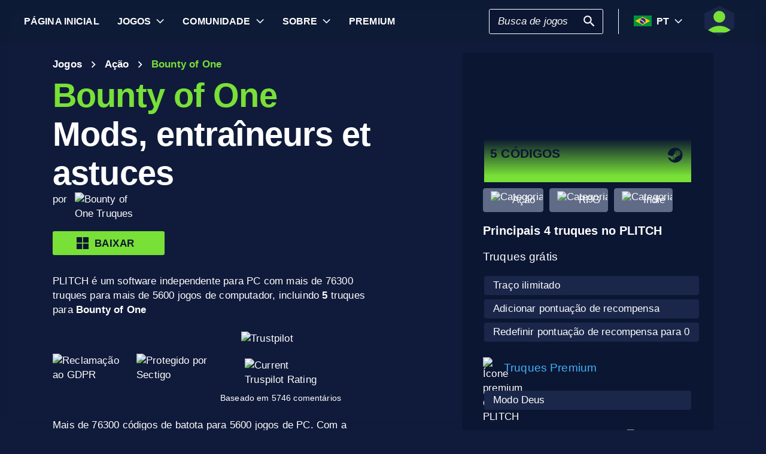

--- FILE ---
content_type: text/html; charset=utf-8
request_url: https://www.plitch.com/pt/games/bounty-of-one-3852
body_size: 45374
content:
<!DOCTYPE html>
<html lang="pt"><head><link rel="preconnect" href="https://cdn.plitch.com">
    <link rel="dns-prefetch" href="https://cdn.plitch.com"><script>
			window.dataLayer = window.dataLayer || [];
			function gtag() { dataLayer.push(arguments); }

			gtag('consent', 'default', {
				'ad_storage': 'denied',
				'analytics_storage': 'denied'
			});
        </script><meta charset="utf-8">
    <meta name="author" content="Plitch">
    <meta name="copyright" content="Copyright (c) 2019 - 2026 MegaDev GmbH" />
    <meta name="viewport" content="width=device-width, initial-scale=1.0">
    <meta http-equiv="X-UA-Compatible" content="ie=edge">
    <meta name="theme-color" content="#0B1632">

    <link rel="shortcut icon" type="image/x-icon" href="/images/icons/favicons/favicon.ico?v=wpOsaGuH0Eiz_FBX4QawYvi9Oh7EG_2INwFOz6uDDnk" />
    <link rel="icon" type="image/png" href="/images/icons/favicons/favicon-48x48.png?v=yemonJDLUJy0no3tyLRQ2ceCSHweds_j0iUjUhAxP20" sizes="48x48" />
    <link rel="icon" type="image/png" href="/images/icons/favicons/favicon-96x96.png?v=cL97JBBJkExlzzI5_WaT0XL8To54lbHldXos1yA2WCA" sizes="96x96" />
    <link rel="apple-touch-icon" sizes="180x180" href="/images/icons/favicons/apple-touch-icon.png?v=IDWyV2LFJMyIEVBWU-I4oG02DGuCxR7WzbsH3p6zNnY" />

    <meta name="google-site-verification" content="L9pwxGC-Uwh9SjMNaj_z2ZztJgUdlBS_W2aBcjSlDaY">

    <base href="/">
    <!--Blazor:{"type":"server","prerenderId":"fe59ab76e91f44c3aa92f835c3a17779","key":{"locationHash":"77D12F14A8105320B1AAED6AE7E689DA0EC4483270A645E84079EAA0FFDF550D:33","formattedComponentKey":""},"sequence":0,"descriptor":"CfDJ8Bnwdp1zUh9Nhq02VRgXqnZmbtfFYE7BuyDRG4dsajKM37/c2ztEDMXzZDqJ\u002BifeRZXyEt6G0yC4QmGRuXjRMa2YEazh8JOa4NQCDIwolTuAdG0O4jwwNc55OURpsumKJhGSdzsxkicDJ6B8xCF3MNE4Ozeo6D3Z78hpZb9t0pTE2HBjp215zZTW\u002B4lDXVZDt62Bfs3d4pTu9iqIVsJIJIosn9hYurDpW9/4Sb9fqzgRev04y1LyGJeLT0f2u/uHCuLeizDSz0vl7GPdM5Q83AEe6sI3yXcvzXZZNkgzCjkIJXy4kZKkgI276FaqhIqwyKGXUa1vXA62vloCA0xeXwVYL7l8RvYgQj22DrP6ADDdSZy/6Mdg1qBTpnCSTx\u002BCpOAtHSvtDh7SBMv0cyVujynssI1TpQx7HRJDz6XfrcZYZ3wxIkO5J9ueAf9vIFJe7/KXdXqhNlBQJ3ssAbByHZvYo1nc0Q/5920N/FmSQkjxgnjxrq1peAqapCHAe6ukXNtn3/gY9CQAVqidPgpj\u002Bzytr4CrV2iPsMi9sqoauUM4UR3bawW6DfrFypSiHue0vXrU4m2jSfXEAKSliOhBI8s="}--><title>Bounty of One &#x1405; 5 Mods, treinadores e truques | PLITCH</title><meta name="description" content="Truques Bounty of One para jogos de PC: &#x1F3C6; 5 C&#xF3;digos e macetes (Gratuito &amp; Premium) &#x2713; seguro, f&#xE1;cil de usar &amp; conforme a GDPR &#x2713; De Jogadores  - para Jogadores &#x279C; Comece a Plitchar!" b-2komjazvwc />

    <meta property="og:title" content="Bounty of One &#x1405; 5 Mods, treinadores e truques | PLITCH" b-2komjazvwc />
    <meta property="og:type" content="website" b-2komjazvwc>
    <meta property="og:description" content="Truques Bounty of One para jogos de PC: &#x1F3C6; 5 C&#xF3;digos e macetes (Gratuito &amp; Premium) &#x2713; seguro, f&#xE1;cil de usar &amp; conforme a GDPR &#x2713; De Jogadores  - para Jogadores &#x279C; Comece a Plitchar!" b-2komjazvwc />
    <meta property="og:site_name" content="PLITCH" b-2komjazvwc />
    <meta property="og:locale" content="pt" b-2komjazvwc />
    <meta property="og:url" content="https://www.plitch.com/pt/games/bounty-of-one-3852" b-2komjazvwc />
    <meta property="og:image" content="https://cdn.plitch.com/misc/og_image.webp?v=1" b-2komjazvwc />

    <meta name="twitter:card" content="summary_large_image" b-2komjazvwc>
    <meta name="twitter:site" content="PLITCH" b-2komjazvwc />
    <meta name="twitter:title" content="Bounty of One &#x1405; 5 Mods, treinadores e truques | PLITCH" b-2komjazvwc />
    <meta name="twitter:creator" content="PLITCH" b-2komjazvwc />


    <link rel="canonical" href="https://www.plitch.com/pt/games/bounty-of-one-3852" b-2komjazvwc /><link rel="alternate" hreflang="x-default" href="https://www.plitch.com/en/games/bounty-of-one-3852" b-2komjazvwc /><link rel="alternate" hreflang="en" href="https://www.plitch.com/en/games/bounty-of-one-3852" b-2komjazvwc /><link rel="alternate" hreflang="de" href="https://www.plitch.com/de/games/bounty-of-one-3852" b-2komjazvwc /><link rel="alternate" hreflang="ro" href="https://www.plitch.com/ro/games/bounty-of-one-3852" b-2komjazvwc /><link rel="alternate" hreflang="pl" href="https://www.plitch.com/pl/games/bounty-of-one-3852" b-2komjazvwc /><link rel="alternate" hreflang="fr" href="https://www.plitch.com/fr/games/bounty-of-one-3852" b-2komjazvwc /><link rel="alternate" hreflang="es" href="https://www.plitch.com/es/games/bounty-of-one-3852" b-2komjazvwc /><link rel="alternate" hreflang="sk" href="https://www.plitch.com/sk/games/bounty-of-one-3852" b-2komjazvwc /><link rel="alternate" hreflang="tr" href="https://www.plitch.com/tr/games/bounty-of-one-3852" b-2komjazvwc /><link rel="alternate" hreflang="pt" href="https://www.plitch.com/pt/games/bounty-of-one-3852" b-2komjazvwc /><link rel="alternate" hreflang="ja" href="https://www.plitch.com/ja/games/bounty-of-one-3852" b-2komjazvwc /><link rel="alternate" hreflang="ko" href="https://www.plitch.com/ko/games/bounty-of-one-3852" b-2komjazvwc /><link rel="alternate" hreflang="zh" href="https://www.plitch.com/zh/games/bounty-of-one-3852" b-2komjazvwc /><link rel="alternate" hreflang="cs" href="https://www.plitch.com/cs/games/bounty-of-one-3852" b-2komjazvwc /><script type="application/ld&#x2B;json" suppress-error="BL9992" b-2komjazvwc>
        {
        "@context": "https://schema.org",
        "@type": "BreadcrumbList",
        "itemListElement": [
        {
        "@type": "ListItem",
        "position": 1,
        "name": "P\u00E1gina Inicial",
        "item": "https://www.plitch.com/pt"
        },
        {
        "@type": "ListItem",
        "position": 2,
        "name": "Jogos",
        "item": "https://www.plitch.com/pt/games"
        },
        {
        "@type": "ListItem",
        "position": 3,
        "name": "Bounty of One"
        }]
        }
    </script><script type="application/ld&#x2B;json" suppress-error="BL9992" b-2komjazvwc>
            {
            "@context": "https://schema.org",
            "@type": "SoftwareApplication",
            "name": "PLITCH",
            "operatingSystem": "WINDOWS",
            "applicationCategory": "GameApplication",
            "aggregateRating": {
            "@type": "AggregateRating",
            "ratingValue": "4.6",
            "ratingCount": "5746",
            "id": "https://www.trustpilot.com/review/www.plitch.com"
            },
            "offers": {
            "@type": "Offer",
            "price": "0"
            }
            }
        </script><script type="text/javascript" src="//widget.trustpilot.com/bootstrap/v5/tp.widget.bootstrap.min.js" async b-2komjazvwc></script><!--Blazor:{"prerenderId":"fe59ab76e91f44c3aa92f835c3a17779"}-->

    <link href="css/main.css?v=j3r4JG1CRbJfz_0aRq-crw91K9QOzpiZI6XLYvsuIAU" rel="stylesheet" />
    <link href="plitch.website.styles.css?v=WxvCQER9AdBRsDkqMNqoYPWywQojGG0ttweXSmWf17M" rel="stylesheet" />
    <link href="_content/mudblazor/mudblazor.min.css?v=rn8eNl-9uB529WfApYjM5fW3PddfCejXYcvfIgZsvkk" rel="stylesheet" />

    <link href="css/mud-styles.min.css?v=pCpvI9tywJMP5eCHyG2BRO9l9HCkFGyDDsZ7dCUtuv4" rel="stylesheet" />
    <link href="css/base-components.min.css?v=jkJ2YL5rxcQ5yFUQBcSxuoYro7W5GuzrmiT95ff-ckA" rel="stylesheet" />
    <link href="css/overlays.min.css?v=zwSDcj0BbU-AM0lWbGcjz04Sh3ZuYyX8altwIebUoxk" rel="stylesheet" />

    <link href="css/quill-styles.min.css?v=3zxYeWn5FR0ANWR1mdhLi6xG7PIinwYEWit-Ss3pCHc" rel="stylesheet" />
    <link href="/css/quill.snow.css?v=EqbdbGtZL8ZKaIVxP9JTTtgOFA1sF3Q6d8wWgzL0kvY" rel="stylesheet" />
    <link href="/css/quill.bubble.css?v=6Olm-75ISNq_PCt-LImaeGWf70_3QkINqP44zVwhkjg" rel="stylesheet" />
    <link href="/css/quill-emoji.css?v=nC4rEc9o6xNp9dFh-MVuqMJvYcMGjiArSSwDjSqRTw8" rel="stylesheet" />

    <link href="_content/cropper.blazor/cropper.min.css?v=5_Swo19FpDAT2U7T6341mK0LvufKfNaUuhUaQyzTi_Q" rel="stylesheet" />

    <script src="/js/image-support.js?v=aoUWWLudK1iqKhMVNYwwzor8Pw-aIgwZdPZ4QG21mEU" defer></script>
    <script src="/js/main.js?v=WYnakEdVShdIJvGLvuIvvrXRztqtfN2HOY5OLet28f0" defer></script>
    <script src="_content/cropper.blazor/cropper.min.js?v=37WATENMREPRbxnVMQw_C0E30DO_Ziczm0XRuGjkjt8" defer></script>

    <script type="module" src="/js/friendly-captcha.js?v=6wTLsz8A5sB6hGLqu2sIOoAVx8mR9uHDV0RHqRhj3_w" defer></script>
    <script src="/js/friendly-captcha.compat.js?v=SIvLki5NhT5L-A9nNq-plcSgyUsy-wJJXZHvF9D_moU" defer></script><script type="application/ld&#x2B;json">
		{
			"@context": "https://schema.org",
			"@type": "Organization",
			"name": "PLITCH",
			"url": "https://www.plitch.com",
			"logo": "https://cdn.plitch.com/misc/og_image.webp",
			"sameAs": [
		"https://www.plitch.com/en","https://www.plitch.com/de","https://www.plitch.com/ro","https://www.plitch.com/pl","https://www.plitch.com/fr","https://www.plitch.com/es","https://www.plitch.com/sk","https://www.plitch.com/tr","https://www.plitch.com/pt","https://www.plitch.com/ja","https://www.plitch.com/ko","https://www.plitch.com/zh","https://www.plitch.com/cs",
				"https://www.megadev.com/",
				"https://www.youtube.com/hashtag/plitch",
				"https://www.instagram.com/plitch_app/",
				"https://www.tiktok.com/@plitch_app",
				"https://de.linkedin.com/company/megadev-gmbh"
			],
			"knowsLanguage": [ {"@type": "Language","name": "English","alternateName": "en"},{"@type": "Language","name": "German","alternateName": "de"},{"@type": "Language","name": "Romanian","alternateName": "ro"},{"@type": "Language","name": "Polish","alternateName": "pl"},{"@type": "Language","name": "French","alternateName": "fr"},{"@type": "Language","name": "Spanish","alternateName": "es"},{"@type": "Language","name": "Slovak","alternateName": "sk"},{"@type": "Language","name": "Turkish","alternateName": "tr"},{"@type": "Language","name": "Portuguese","alternateName": "pt"},{"@type": "Language","name": "Japanese","alternateName": "ja"},{"@type": "Language","name": "Korean","alternateName": "ko"},{"@type": "Language","name": "Chinese","alternateName": "zh"},{"@type": "Language","name": "Czech","alternateName": "cs"} ]
		}
    </script></head>
<body><!--Blazor:{"type":"server","prerenderId":"5e96d3919363412ca6382b69b40fa19e","key":{"locationHash":"9FC7D2093E76BCDC6CF1230118EA122B90CE3DF470ECBB7C5227893DF61010E5:130","formattedComponentKey":""},"sequence":1,"descriptor":"CfDJ8Bnwdp1zUh9Nhq02VRgXqnbK8xmrZBIkdBzBog7\u002BcWBUv94wS/qME317njo0BPWuYfIXPScKaJgR9SDkdYIwxwOpCdVlHPNj8T7SnwkeMsVeiLSpqP5P2AbhR28lGd9inTdBvaC8tXCcKhp6yCznX4u4aCaPthLfqgz85YoIItg6eojrPnqLs5dRseMqstY7I9Kzq9u5VZWDJGJ6RrbpPhFMz/M87MAmhkYmcAg6OAtDDrRhnYC\u002B03U5Dj9AspVtTeJuA84PBxU09vFsx6o8Btrpnbi3HFhxHBIfyW7r/H/YySgU2n6\u002BiWJmQzVF/6dnbw/aDRZ5n2mNbCINiXj4feDMuNkqt1b6BvIXELrd7karyrhI4cnyohRRmMBztjaNbi6apJa6XmhMFLezmRJJHhcQr8JjWOv0ArU7NCqNM6rD5vb7n6BCi7OZEnLiL5slhKupNiCpC7cdl14Z\u002BDOMwivVqE0xmxDJXL/I2SBK8CJqekgZK5IppYxMLIWfhdQi\u002BwHRF1jrJ\u002BY9X8aZVqLXX/w="}--><style>
::-webkit-scrollbar {width: 8px;height: 8px;z-index: 1;}
::-webkit-scrollbar-track {background: transparent;}
::-webkit-scrollbar-thumb {background: #c4c4c4;border-radius: 1px;}
::-webkit-scrollbar-thumb:hover {background: #a6a6a6;}
html, body * {scrollbar-color: #c4c4c4 transparent;scrollbar-width: thin;}
</style>
<style>
    .mud-chart-serie:hover {
        filter: url(#lighten);
    }
</style>

<style>
:root{
--mud-palette-black: rgba(39,44,52,1);
--mud-palette-white: rgba(255,255,255,1);
--mud-palette-primary: rgba(120,224,55,1);
--mud-palette-primary-rgb: 120,224,55;
--mud-palette-primary-text: rgba(255,255,255,1);
--mud-palette-primary-darken: rgb(102,212,33);
--mud-palette-primary-lighten: rgb(142,229,87);
--mud-palette-primary-hover: rgba(120,224,55,0.058823529411764705);
--mud-palette-secondary: rgba(65,178,248,1);
--mud-palette-secondary-rgb: 65,178,248;
--mud-palette-secondary-text: rgba(255,255,255,1);
--mud-palette-secondary-darken: rgb(29,163,247);
--mud-palette-secondary-lighten: rgb(98,191,249);
--mud-palette-secondary-hover: rgba(65,178,248,0.058823529411764705);
--mud-palette-tertiary: rgba(11,22,50,1);
--mud-palette-tertiary-rgb: 11,22,50;
--mud-palette-tertiary-text: rgba(255,255,255,1);
--mud-palette-tertiary-darken: rgb(4,7,17);
--mud-palette-tertiary-lighten: rgb(18,37,84);
--mud-palette-tertiary-hover: rgba(11,22,50,0.058823529411764705);
--mud-palette-info: rgba(33,150,243,1);
--mud-palette-info-rgb: 33,150,243;
--mud-palette-info-text: rgba(255,255,255,1);
--mud-palette-info-darken: rgb(12,128,223);
--mud-palette-info-lighten: rgb(71,167,245);
--mud-palette-info-hover: rgba(33,150,243,0.058823529411764705);
--mud-palette-success: rgba(120,224,55,1);
--mud-palette-success-rgb: 120,224,55;
--mud-palette-success-text: rgba(255,255,255,1);
--mud-palette-success-darken: rgb(102,212,33);
--mud-palette-success-lighten: rgb(142,229,87);
--mud-palette-success-hover: rgba(120,224,55,0.058823529411764705);
--mud-palette-warning: rgba(208,176,45,1);
--mud-palette-warning-rgb: 208,176,45;
--mud-palette-warning-text: rgba(255,255,255,1);
--mud-palette-warning-darken: rgb(176,148,39);
--mud-palette-warning-lighten: rgb(216,187,75);
--mud-palette-warning-hover: rgba(208,176,45,0.058823529411764705);
--mud-palette-error: rgba(231,81,81,1);
--mud-palette-error-rgb: 231,81,81;
--mud-palette-error-text: rgba(255,255,255,1);
--mud-palette-error-darken: rgb(227,49,49);
--mud-palette-error-lighten: rgb(235,111,111);
--mud-palette-error-hover: rgba(231,81,81,0.058823529411764705);
--mud-palette-dark: rgba(66,66,66,1);
--mud-palette-dark-rgb: 66,66,66;
--mud-palette-dark-text: rgba(255,255,255,1);
--mud-palette-dark-darken: rgb(46,46,46);
--mud-palette-dark-lighten: rgb(87,87,87);
--mud-palette-dark-hover: rgba(66,66,66,0.058823529411764705);
--mud-palette-text-primary: rgba(255,255,255,1);
--mud-palette-text-secondary: rgba(255,255,255,1);
--mud-palette-text-disabled: rgba(0,0,0,0.3764705882352941);
--mud-palette-action-default: rgba(255,255,255,1);
--mud-palette-action-default-hover: rgba(255,255,255,0.058823529411764705);
--mud-palette-action-disabled: rgba(11,22,50,1);
--mud-palette-action-disabled-background: rgba(95,107,135,1);
--mud-palette-surface: rgba(16,27,59,1);
--mud-palette-background: rgba(16,27,59,1);
--mud-palette-background-grey: rgba(245,245,245,1);
--mud-palette-drawer-background: rgba(16,27,59,1);
--mud-palette-drawer-text: rgba(255,255,255,1);
--mud-palette-drawer-icon: rgba(97,97,97,1);
--mud-palette-appbar-background: rgba(89,74,226,1);
--mud-palette-appbar-text: rgba(255,255,255,1);
--mud-palette-lines-default: rgba(0,0,0,0.11764705882352941);
--mud-palette-lines-inputs: rgba(16,27,59,1);
--mud-palette-table-lines: rgba(224,224,224,1);
--mud-palette-table-striped: rgba(0,0,0,0.0196078431372549);
--mud-palette-table-hover: rgba(0,0,0,0.0392156862745098);
--mud-palette-divider: rgba(48,71,119,1);
--mud-palette-divider-light: rgba(0,0,0,0.8);
--mud-palette-chip-default: rgba(0,0,0,0.0784313725490196);
--mud-palette-chip-default-hover: rgba(0,0,0,0.11764705882352941);
--mud-palette-grey-default: #9E9E9E;
--mud-palette-grey-light: #BDBDBD;
--mud-palette-grey-lighter: #E0E0E0;
--mud-palette-grey-dark: #757575;
--mud-palette-grey-darker: #616161;
--mud-palette-overlay-dark: rgba(11, 22, 50, 0.8);
--mud-palette-overlay-light: rgba(255,255,255,0.4980392156862745);
--mud-elevation-0: none;
--mud-elevation-1: 0px 2px 1px -1px rgba(0,0,0,0.2),0px 1px 1px 0px rgba(0,0,0,0.14),0px 1px 3px 0px rgba(0,0,0,0.12);
--mud-elevation-2: 0px 3px 1px -2px rgba(0,0,0,0.2),0px 2px 2px 0px rgba(0,0,0,0.14),0px 1px 5px 0px rgba(0,0,0,0.12);
--mud-elevation-3: 0px 3px 3px -2px rgba(0,0,0,0.2),0px 3px 4px 0px rgba(0,0,0,0.14),0px 1px 8px 0px rgba(0,0,0,0.12);
--mud-elevation-4: 0px 2px 4px -1px rgba(0,0,0,0.2),0px 4px 5px 0px rgba(0,0,0,0.14),0px 1px 10px 0px rgba(0,0,0,0.12);
--mud-elevation-5: 0px 3px 5px -1px rgba(0,0,0,0.2),0px 5px 8px 0px rgba(0,0,0,0.14),0px 1px 14px 0px rgba(0,0,0,0.12);
--mud-elevation-6: 0px 3px 5px -1px rgba(0,0,0,0.2),0px 6px 10px 0px rgba(0,0,0,0.14),0px 1px 18px 0px rgba(0,0,0,0.12);
--mud-elevation-7: 0px 4px 5px -2px rgba(0,0,0,0.2),0px 7px 10px 1px rgba(0,0,0,0.14),0px 2px 16px 1px rgba(0,0,0,0.12);
--mud-elevation-8: 0px 5px 5px -3px rgba(0,0,0,0.2),0px 8px 10px 1px rgba(0,0,0,0.14),0px 3px 14px 2px rgba(0,0,0,0.12);
--mud-elevation-9: 0px 5px 6px -3px rgba(0,0,0,0.2),0px 9px 12px 1px rgba(0,0,0,0.14),0px 3px 16px 2px rgba(0,0,0,0.12);
--mud-elevation-10: 0px 6px 6px -3px rgba(0,0,0,0.2),0px 10px 14px 1px rgba(0,0,0,0.14),0px 4px 18px 3px rgba(0,0,0,0.12);
--mud-elevation-11: 0px 6px 7px -4px rgba(0,0,0,0.2),0px 11px 15px 1px rgba(0,0,0,0.14),0px 4px 20px 3px rgba(0,0,0,0.12);
--mud-elevation-12: 0px 7px 8px -4px rgba(0,0,0,0.2),0px 12px 17px 2px rgba(0,0,0,0.14),0px 5px 22px 4px rgba(0,0,0,0.12);
--mud-elevation-13: 0px 7px 8px -4px rgba(0,0,0,0.2),0px 13px 19px 2px rgba(0,0,0,0.14),0px 5px 24px 4px rgba(0,0,0,0.12);
--mud-elevation-14: 0px 7px 9px -4px rgba(0,0,0,0.2),0px 14px 21px 2px rgba(0,0,0,0.14),0px 5px 26px 4px rgba(0,0,0,0.12);
--mud-elevation-15: 0px 8px 9px -5px rgba(0,0,0,0.2),0px 15px 22px 2px rgba(0,0,0,0.14),0px 6px 28px 5px rgba(0,0,0,0.12);
--mud-elevation-16: 0px 8px 10px -5px rgba(0,0,0,0.2),0px 16px 24px 2px rgba(0,0,0,0.14),0px 6px 30px 5px rgba(0,0,0,0.12);
--mud-elevation-17: 0px 8px 11px -5px rgba(0,0,0,0.2),0px 17px 26px 2px rgba(0,0,0,0.14),0px 6px 32px 5px rgba(0,0,0,0.12);
--mud-elevation-18: 0px 9px 11px -5px rgba(0,0,0,0.2),0px 18px 28px 2px rgba(0,0,0,0.14),0px 7px 34px 6px rgba(0,0,0,0.12);
--mud-elevation-19: 0px 9px 12px -6px rgba(0,0,0,0.2),0px 19px 29px 2px rgba(0,0,0,0.14),0px 7px 36px 6px rgba(0,0,0,0.12);
--mud-elevation-20: 0px 10px 13px -6px rgba(0,0,0,0.2),0px 20px 31px 3px rgba(0,0,0,0.14),0px 8px 38px 7px rgba(0,0,0,0.12);
--mud-elevation-21: 0px 10px 13px -6px rgba(0,0,0,0.2),0px 21px 33px 3px rgba(0,0,0,0.14),0px 8px 40px 7px rgba(0,0,0,0.12);
--mud-elevation-22: 0px 10px 14px -6px rgba(0,0,0,0.2),0px 22px 35px 3px rgba(0,0,0,0.14),0px 8px 42px 7px rgba(0,0,0,0.12);
--mud-elevation-23: 0px 11px 14px -7px rgba(0,0,0,0.2),0px 23px 36px 3px rgba(0,0,0,0.14),0px 9px 44px 8px rgba(0,0,0,0.12);
--mud-elevation-24: 0px 11px 15px -7px rgba(0,0,0,0.2),0px 24px 38px 3px rgba(0,0,0,0.14),0px 9px 46px 8px rgba(0,0,0,0.12);
--mud-elevation-25: 0 5px 5px -3px rgba(0,0,0,.06), 0 8px 10px 1px rgba(0,0,0,.042), 0 3px 14px 2px rgba(0,0,0,.036);
--mud-default-borderradius: 3px;
--mud-drawer-width-left: 240px;
--mud-drawer-width-right: 470px;
--mud-drawer-width-mini-left: 56px;
--mud-drawer-width-mini-right: 56px;
--mud-appbar-height: 64px;
--mud-typography-default-family: 'Arial';
--mud-typography-default-size: .875rem;
--mud-typography-default-weight: 400;
--mud-typography-default-lineheight: 1.43;
--mud-typography-default-letterspacing: .01071em;
--mud-typography-default-text-transform: none;
--mud-typography-h1-family: 'Arial';
--mud-typography-h1-size: 6rem;
--mud-typography-h1-weight: 700;
--mud-typography-h1-lineheight: 1.167;
--mud-typography-h1-letterspacing: -.01562em;
--mud-typography-h1-text-transform: none;
--mud-typography-h2-family: 'Arial';
--mud-typography-h2-size: 3.75rem;
--mud-typography-h2-weight: 700;
--mud-typography-h2-lineheight: 1.2;
--mud-typography-h2-letterspacing: -.00833em;
--mud-typography-h2-text-transform: none;
--mud-typography-h3-family: 'Arial';
--mud-typography-h3-size: 3rem;
--mud-typography-h3-weight: 400;
--mud-typography-h3-lineheight: 1.167;
--mud-typography-h3-letterspacing: 0;
--mud-typography-h3-text-transform: none;
--mud-typography-h4-family: 'Arial';
--mud-typography-h4-size: 2.125rem;
--mud-typography-h4-weight: 400;
--mud-typography-h4-lineheight: 1.235;
--mud-typography-h4-letterspacing: .00735em;
--mud-typography-h4-text-transform: none;
--mud-typography-h5-family: 'Arial';
--mud-typography-h5-size: 1.5rem;
--mud-typography-h5-weight: 400;
--mud-typography-h5-lineheight: 1.334;
--mud-typography-h5-letterspacing: 0;
--mud-typography-h5-text-transform: none;
--mud-typography-h6-family: 'Arial';
--mud-typography-h6-size: 1.25rem;
--mud-typography-h6-weight: 500;
--mud-typography-h6-lineheight: 1.6;
--mud-typography-h6-letterspacing: .0075em;
--mud-typography-h6-text-transform: none;
--mud-typography-subtitle1-family: 'Arial';
--mud-typography-subtitle1-size: 1rem;
--mud-typography-subtitle1-weight: 400;
--mud-typography-subtitle1-lineheight: 1.75;
--mud-typography-subtitle1-letterspacing: .00938em;
--mud-typography-subtitle1-text-transform: none;
--mud-typography-subtitle2-family: 'Arial';
--mud-typography-subtitle2-size: .875rem;
--mud-typography-subtitle2-weight: 500;
--mud-typography-subtitle2-lineheight: 1.57;
--mud-typography-subtitle2-letterspacing: .00714em;
--mud-typography-subtitle2-text-transform: none;
--mud-typography-body1-family: 'Arial';
--mud-typography-body1-size: 1rem;
--mud-typography-body1-weight: 400;
--mud-typography-body1-lineheight: 1.5;
--mud-typography-body1-letterspacing: .00938em;
--mud-typography-body1-text-transform: none;
--mud-typography-body2-family: 'Arial';
--mud-typography-body2-size: .875rem;
--mud-typography-body2-weight: 400;
--mud-typography-body2-lineheight: 1.43;
--mud-typography-body2-letterspacing: .01071em;
--mud-typography-body2-text-transform: none;
--mud-typography-button-family: 'Arial';
--mud-typography-button-size: .875rem;
--mud-typography-button-weight: 700;
--mud-typography-button-lineheight: 1.75;
--mud-typography-button-letterspacing: .02857em;
--mud-typography-button-text-transform: uppercase;
--mud-typography-caption-family: 'Arial';
--mud-typography-caption-size: .75rem;
--mud-typography-caption-weight: 400;
--mud-typography-caption-lineheight: 1.66;
--mud-typography-caption-letterspacing: .03333em;
--mud-typography-caption-text-transform: none;
--mud-typography-overline-family: 'Arial';
--mud-typography-overline-size: .75rem;
--mud-typography-overline-weight: 400;
--mud-typography-overline-lineheight: 2.66;
--mud-typography-overline-letterspacing: .08333em;
--mud-typography-overline-text-transform: none;
--mud-zindex-drawer: 1100;
--mud-zindex-appbar: 1300;
--mud-zindex-dialog: 1400;
--mud-zindex-popover: 1200;
--mud-zindex-snackbar: 1500;
--mud-zindex-tooltip: 1600;
}
</style>

<div class="mud-popover-provider"><div id="popovercontent-d6dbac11-ee34-4e19-88fb-d11c95e04b4b" data-ticks="0" class="mud-popover mud-popover-top-center mud-popover-anchor-bottom-center mud-popover-overflow-flip-onopen mud-popover-relative-width mud-paper mud-elevation-8 overflow-y-auto" style="transition-duration:251ms;transition-delay:0ms;max-height:300px;"></div><div id="popovercontent-06836296-8b99-4d3d-bffa-17f23f75c141" data-ticks="0" class="mud-popover mud-popover-top-center mud-popover-anchor-bottom-center mud-popover-overflow-flip-onopen mud-popover-relative-width mud-paper mud-elevation-8 overflow-y-auto" style="transition-duration:251ms;transition-delay:0ms;max-height:300px;"></div></div>

<div id="mud-snackbar-container" class="mud-snackbar-location-top-right"></div>


<div class="mud-layout" style=""><div class="blur"></div>
    <header class="head"><div id="mobile-fixer" b-luxda467eh><nav b-luxda467eh><ul class="header desktop" b-luxda467eh><li b-luxda467eh><a href="/pt"><span class=" mud-typography mud-typography-h6"><b b-luxda467eh>P&#xE1;gina inicial</b></span></a></li>
            <li b-luxda467eh><a href="/pt/game-explore" class="d-flex align-center"><span class=" mud-typography mud-typography-h6"><b b-luxda467eh>Jogos</b></span></a>
                <div class="toggle-games ml-2" tabindex="0" b-luxda467eh><div class="down-arrow" b-luxda467eh></div></div><div class=" flyout" b-luxda467eh><div class="flyout-games-menu  " b-dy5wvc25e6><div class="d-flex flex-row align-center flyout-games-menu__title-content" b-dy5wvc25e6><button type="button" class="mud-button-root mud-icon-button mud-ripple mud-ripple-icon mud-icon-button-size-small back-button" __internal_stopPropagation_onclick><span class="mud-icon-button-label"><svg class="mud-icon-root mud-svg-icon mud-icon-size-small" focusable="false" viewBox="0 0 24 24" aria-hidden="true"><path d="M0 0h24v24H0z" fill="none"/><path d="M11.67 3.87L9.9 2.1 0 12l9.9 9.9 1.77-1.77L3.54 12z"/></svg></span></button><div class="game-subheading" b-dy5wvc25e6><span class=" mud-typography mud-typography-h6" style="text-transform:capitalize;">Principais jogos</span></div></div>

    <div class="mud-list mud-list-padding flyout-games-menu__hidden game-list"><div class="item-content &#xD;&#xA;            plitch-games-menu-item &#xD;&#xA;              &#xD;&#xA;            " b-klxqqvjqc0><span class="item-content__arrow  mud-typography-body2" b-klxqqvjqc0><svg class="mud-icon-root mud-svg-icon mud-icon-size-medium" focusable="false" viewBox="0 0 24 24" aria-hidden="true"><svg version="1.1" id="Ebene_1" xmlns="http://www.w3.org/2000/svg" xmlns:xlink="http://www.w3.org/1999/xlink" x="0px" y="0px"
	 viewBox="0 0 192 192" xml:space="preserve">
<g>
	<polygon points="23.2,8.3 23.2,183.4 164.6,93.2 	"/>
	<path d="M18.5,192V0l155.1,93L18.5,192L18.5,192z M27.9,16.6v158.1l127.7-81.5C155.6,93.3,27.9,16.6,27.9,16.6z"/>
</g>
</svg>
</svg></span>
    <span class="item-content__title" b-klxqqvjqc0><a href="/pt/games/quarantine-zone-the-last-check-349846623339417600" b-luxda467eh>Quarantine Zone: The Last Check</a></span></div><div class="item-content &#xD;&#xA;            plitch-games-menu-item &#xD;&#xA;              &#xD;&#xA;            " b-klxqqvjqc0><span class="item-content__arrow  mud-typography-body2" b-klxqqvjqc0><svg class="mud-icon-root mud-svg-icon mud-icon-size-medium" focusable="false" viewBox="0 0 24 24" aria-hidden="true"><svg version="1.1" id="Ebene_1" xmlns="http://www.w3.org/2000/svg" xmlns:xlink="http://www.w3.org/1999/xlink" x="0px" y="0px"
	 viewBox="0 0 192 192" xml:space="preserve">
<g>
	<polygon points="23.2,8.3 23.2,183.4 164.6,93.2 	"/>
	<path d="M18.5,192V0l155.1,93L18.5,192L18.5,192z M27.9,16.6v158.1l127.7-81.5C155.6,93.3,27.9,16.6,27.9,16.6z"/>
</g>
</svg>
</svg></span>
    <span class="item-content__title" b-klxqqvjqc0><a href="/pt/games/anno-117-pax-romana-385405050752864256" b-luxda467eh>Anno 117: Pax Romana</a></span></div><div class="item-content &#xD;&#xA;            plitch-games-menu-item &#xD;&#xA;              &#xD;&#xA;            " b-klxqqvjqc0><span class="item-content__arrow  mud-typography-body2" b-klxqqvjqc0><svg class="mud-icon-root mud-svg-icon mud-icon-size-medium" focusable="false" viewBox="0 0 24 24" aria-hidden="true"><svg version="1.1" id="Ebene_1" xmlns="http://www.w3.org/2000/svg" xmlns:xlink="http://www.w3.org/1999/xlink" x="0px" y="0px"
	 viewBox="0 0 192 192" xml:space="preserve">
<g>
	<polygon points="23.2,8.3 23.2,183.4 164.6,93.2 	"/>
	<path d="M18.5,192V0l155.1,93L18.5,192L18.5,192z M27.9,16.6v158.1l127.7-81.5C155.6,93.3,27.9,16.6,27.9,16.6z"/>
</g>
</svg>
</svg></span>
    <span class="item-content__title" b-klxqqvjqc0><a href="/pt/games/starrupture-433180845357142016" b-luxda467eh>StarRupture</a></span></div><div class="item-content &#xD;&#xA;            plitch-games-menu-item &#xD;&#xA;              &#xD;&#xA;            " b-klxqqvjqc0><span class="item-content__arrow  mud-typography-body2" b-klxqqvjqc0><svg class="mud-icon-root mud-svg-icon mud-icon-size-medium" focusable="false" viewBox="0 0 24 24" aria-hidden="true"><svg version="1.1" id="Ebene_1" xmlns="http://www.w3.org/2000/svg" xmlns:xlink="http://www.w3.org/1999/xlink" x="0px" y="0px"
	 viewBox="0 0 192 192" xml:space="preserve">
<g>
	<polygon points="23.2,8.3 23.2,183.4 164.6,93.2 	"/>
	<path d="M18.5,192V0l155.1,93L18.5,192L18.5,192z M27.9,16.6v158.1l127.7-81.5C155.6,93.3,27.9,16.6,27.9,16.6z"/>
</g>
</svg>
</svg></span>
    <span class="item-content__title" b-klxqqvjqc0><a href="/pt/games/thehunter-call-of-the-wild-1111" b-luxda467eh>theHunter: Call of the Wild</a></span></div><div class="item-content &#xD;&#xA;            plitch-games-menu-item &#xD;&#xA;              &#xD;&#xA;            " b-klxqqvjqc0><span class="item-content__arrow  mud-typography-body2" b-klxqqvjqc0><svg class="mud-icon-root mud-svg-icon mud-icon-size-medium" focusable="false" viewBox="0 0 24 24" aria-hidden="true"><svg version="1.1" id="Ebene_1" xmlns="http://www.w3.org/2000/svg" xmlns:xlink="http://www.w3.org/1999/xlink" x="0px" y="0px"
	 viewBox="0 0 192 192" xml:space="preserve">
<g>
	<polygon points="23.2,8.3 23.2,183.4 164.6,93.2 	"/>
	<path d="M18.5,192V0l155.1,93L18.5,192L18.5,192z M27.9,16.6v158.1l127.7-81.5C155.6,93.3,27.9,16.6,27.9,16.6z"/>
</g>
</svg>
</svg></span>
    <span class="item-content__title" b-klxqqvjqc0><a href="/pt/games/fallout-shelter-969" b-luxda467eh>Fallout Shelter</a></span></div><div class="item-content &#xD;&#xA;            plitch-games-menu-item &#xD;&#xA;              &#xD;&#xA;            " b-klxqqvjqc0><span class="item-content__arrow  mud-typography-body2" b-klxqqvjqc0><svg class="mud-icon-root mud-svg-icon mud-icon-size-medium" focusable="false" viewBox="0 0 24 24" aria-hidden="true"><svg version="1.1" id="Ebene_1" xmlns="http://www.w3.org/2000/svg" xmlns:xlink="http://www.w3.org/1999/xlink" x="0px" y="0px"
	 viewBox="0 0 192 192" xml:space="preserve">
<g>
	<polygon points="23.2,8.3 23.2,183.4 164.6,93.2 	"/>
	<path d="M18.5,192V0l155.1,93L18.5,192L18.5,192z M27.9,16.6v158.1l127.7-81.5C155.6,93.3,27.9,16.6,27.9,16.6z"/>
</g>
</svg>
</svg></span>
    <span class="item-content__title" b-klxqqvjqc0><a href="/pt/games/hogwarts-legacy-3910" b-luxda467eh>Hogwarts Legacy</a></span></div><div class="item-content &#xD;&#xA;            plitch-games-menu-item &#xD;&#xA;              &#xD;&#xA;            " b-klxqqvjqc0><span class="item-content__arrow  mud-typography-body2" b-klxqqvjqc0><svg class="mud-icon-root mud-svg-icon mud-icon-size-medium" focusable="false" viewBox="0 0 24 24" aria-hidden="true"><svg version="1.1" id="Ebene_1" xmlns="http://www.w3.org/2000/svg" xmlns:xlink="http://www.w3.org/1999/xlink" x="0px" y="0px"
	 viewBox="0 0 192 192" xml:space="preserve">
<g>
	<polygon points="23.2,8.3 23.2,183.4 164.6,93.2 	"/>
	<path d="M18.5,192V0l155.1,93L18.5,192L18.5,192z M27.9,16.6v158.1l127.7-81.5C155.6,93.3,27.9,16.6,27.9,16.6z"/>
</g>
</svg>
</svg></span>
    <span class="item-content__title" b-klxqqvjqc0><a href="/pt/games/fallout-4-798" b-luxda467eh>Fallout 4</a></span></div><div class="item-content &#xD;&#xA;            plitch-games-menu-item &#xD;&#xA;              &#xD;&#xA;            " b-klxqqvjqc0><span class="item-content__arrow  mud-typography-body2" b-klxqqvjqc0><svg class="mud-icon-root mud-svg-icon mud-icon-size-medium" focusable="false" viewBox="0 0 24 24" aria-hidden="true"><svg version="1.1" id="Ebene_1" xmlns="http://www.w3.org/2000/svg" xmlns:xlink="http://www.w3.org/1999/xlink" x="0px" y="0px"
	 viewBox="0 0 192 192" xml:space="preserve">
<g>
	<polygon points="23.2,8.3 23.2,183.4 164.6,93.2 	"/>
	<path d="M18.5,192V0l155.1,93L18.5,192L18.5,192z M27.9,16.6v158.1l127.7-81.5C155.6,93.3,27.9,16.6,27.9,16.6z"/>
</g>
</svg>
</svg></span>
    <span class="item-content__title" b-klxqqvjqc0><a href="/pt/games/manor-lords-205307674139557888" b-luxda467eh>Manor Lords</a></span></div><div class="item-content &#xD;&#xA;            plitch-games-menu-item &#xD;&#xA;              &#xD;&#xA;            " b-klxqqvjqc0><span class="item-content__arrow  mud-typography-body2" b-klxqqvjqc0><svg class="mud-icon-root mud-svg-icon mud-icon-size-medium" focusable="false" viewBox="0 0 24 24" aria-hidden="true"><svg version="1.1" id="Ebene_1" xmlns="http://www.w3.org/2000/svg" xmlns:xlink="http://www.w3.org/1999/xlink" x="0px" y="0px"
	 viewBox="0 0 192 192" xml:space="preserve">
<g>
	<polygon points="23.2,8.3 23.2,183.4 164.6,93.2 	"/>
	<path d="M18.5,192V0l155.1,93L18.5,192L18.5,192z M27.9,16.6v158.1l127.7-81.5C155.6,93.3,27.9,16.6,27.9,16.6z"/>
</g>
</svg>
</svg></span>
    <span class="item-content__title" b-klxqqvjqc0><a href="/pt/games/kingdom-come-deliverance-ii-309246580261916672" b-luxda467eh>Kingdom Come: Deliverance II</a></span></div><div class="item-content &#xD;&#xA;            plitch-games-menu-item &#xD;&#xA;              &#xD;&#xA;            " b-klxqqvjqc0><span class="item-content__arrow  mud-typography-body2" b-klxqqvjqc0><svg class="mud-icon-root mud-svg-icon mud-icon-size-medium" focusable="false" viewBox="0 0 24 24" aria-hidden="true"><svg version="1.1" id="Ebene_1" xmlns="http://www.w3.org/2000/svg" xmlns:xlink="http://www.w3.org/1999/xlink" x="0px" y="0px"
	 viewBox="0 0 192 192" xml:space="preserve">
<g>
	<polygon points="23.2,8.3 23.2,183.4 164.6,93.2 	"/>
	<path d="M18.5,192V0l155.1,93L18.5,192L18.5,192z M27.9,16.6v158.1l127.7-81.5C155.6,93.3,27.9,16.6,27.9,16.6z"/>
</g>
</svg>
</svg></span>
    <span class="item-content__title" b-klxqqvjqc0><a href="/pt/games/icarus-3158" b-luxda467eh>ICARUS</a></span></div><div class="mt-auto" b-luxda467eh><div class="item-content &#xD;&#xA;            plitch-games-menu-item &#xD;&#xA;              &#xD;&#xA;            item-content__gray" b-klxqqvjqc0><span class="item-content__arrow  mud-typography-body2" b-klxqqvjqc0><svg class="mud-icon-root mud-svg-icon mud-icon-size-medium" focusable="false" viewBox="0 0 24 24" aria-hidden="true"><svg version="1.1" id="Ebene_1" xmlns="http://www.w3.org/2000/svg" xmlns:xlink="http://www.w3.org/1999/xlink" x="0px" y="0px"
	 viewBox="0 0 192 192" xml:space="preserve">
<g>
	<polygon points="23.2,8.3 23.2,183.4 164.6,93.2 	"/>
	<path d="M18.5,192V0l155.1,93L18.5,192L18.5,192z M27.9,16.6v158.1l127.7-81.5C155.6,93.3,27.9,16.6,27.9,16.6z"/>
</g>
</svg>
</svg></span>
    <span class="item-content__title" b-klxqqvjqc0><a href=" /pt/games" class="view-all-link" b-luxda467eh>Ver tudo</a></span></div></div></div></div>

                        <div class="flyout-games-menu  " b-dy5wvc25e6><div class="d-flex flex-row align-center flyout-games-menu__title-content" b-dy5wvc25e6><button type="button" class="mud-button-root mud-icon-button mud-ripple mud-ripple-icon mud-icon-button-size-small back-button" __internal_stopPropagation_onclick><span class="mud-icon-button-label"><svg class="mud-icon-root mud-svg-icon mud-icon-size-small" focusable="false" viewBox="0 0 24 24" aria-hidden="true"><path d="M0 0h24v24H0z" fill="none"/><path d="M11.67 3.87L9.9 2.1 0 12l9.9 9.9 1.77-1.77L3.54 12z"/></svg></span></button><div class="game-subheading" b-dy5wvc25e6><span class=" mud-typography mud-typography-h6" style="text-transform:capitalize;">Jogos mais recentes</span></div></div>

    <div class="mud-list mud-list-padding flyout-games-menu__hidden game-list"><div class="item-content &#xD;&#xA;            plitch-games-menu-item &#xD;&#xA;              &#xD;&#xA;            " b-klxqqvjqc0><span class="item-content__arrow  mud-typography-body2" b-klxqqvjqc0><svg class="mud-icon-root mud-svg-icon mud-icon-size-medium" focusable="false" viewBox="0 0 24 24" aria-hidden="true"><svg version="1.1" id="Ebene_1" xmlns="http://www.w3.org/2000/svg" xmlns:xlink="http://www.w3.org/1999/xlink" x="0px" y="0px"
	 viewBox="0 0 192 192" xml:space="preserve">
<g>
	<polygon points="23.2,8.3 23.2,183.4 164.6,93.2 	"/>
	<path d="M18.5,192V0l155.1,93L18.5,192L18.5,192z M27.9,16.6v158.1l127.7-81.5C155.6,93.3,27.9,16.6,27.9,16.6z"/>
</g>
</svg>
</svg></span>
    <span class="item-content__title" b-klxqqvjqc0><a href="/pt/games/cairn-438648767382818816" b-luxda467eh>Cairn</a></span></div><div class="item-content &#xD;&#xA;            plitch-games-menu-item &#xD;&#xA;              &#xD;&#xA;            " b-klxqqvjqc0><span class="item-content__arrow  mud-typography-body2" b-klxqqvjqc0><svg class="mud-icon-root mud-svg-icon mud-icon-size-medium" focusable="false" viewBox="0 0 24 24" aria-hidden="true"><svg version="1.1" id="Ebene_1" xmlns="http://www.w3.org/2000/svg" xmlns:xlink="http://www.w3.org/1999/xlink" x="0px" y="0px"
	 viewBox="0 0 192 192" xml:space="preserve">
<g>
	<polygon points="23.2,8.3 23.2,183.4 164.6,93.2 	"/>
	<path d="M18.5,192V0l155.1,93L18.5,192L18.5,192z M27.9,16.6v158.1l127.7-81.5C155.6,93.3,27.9,16.6,27.9,16.6z"/>
</g>
</svg>
</svg></span>
    <span class="item-content__title" b-klxqqvjqc0><a href="/pt/games/r-i-p-reincarnation-insurance-program-440849481089683456" b-luxda467eh>R.I.P. - Reincarnation Insurance Program</a></span></div><div class="item-content &#xD;&#xA;            plitch-games-menu-item &#xD;&#xA;              &#xD;&#xA;            " b-klxqqvjqc0><span class="item-content__arrow  mud-typography-body2" b-klxqqvjqc0><svg class="mud-icon-root mud-svg-icon mud-icon-size-medium" focusable="false" viewBox="0 0 24 24" aria-hidden="true"><svg version="1.1" id="Ebene_1" xmlns="http://www.w3.org/2000/svg" xmlns:xlink="http://www.w3.org/1999/xlink" x="0px" y="0px"
	 viewBox="0 0 192 192" xml:space="preserve">
<g>
	<polygon points="23.2,8.3 23.2,183.4 164.6,93.2 	"/>
	<path d="M18.5,192V0l155.1,93L18.5,192L18.5,192z M27.9,16.6v158.1l127.7-81.5C155.6,93.3,27.9,16.6,27.9,16.6z"/>
</g>
</svg>
</svg></span>
    <span class="item-content__title" b-klxqqvjqc0><a href="/pt/games/echoes-of-elysium-438649157557948416" b-luxda467eh>Echoes of Elysium</a></span></div><div class="item-content &#xD;&#xA;            plitch-games-menu-item &#xD;&#xA;              &#xD;&#xA;            " b-klxqqvjqc0><span class="item-content__arrow  mud-typography-body2" b-klxqqvjqc0><svg class="mud-icon-root mud-svg-icon mud-icon-size-medium" focusable="false" viewBox="0 0 24 24" aria-hidden="true"><svg version="1.1" id="Ebene_1" xmlns="http://www.w3.org/2000/svg" xmlns:xlink="http://www.w3.org/1999/xlink" x="0px" y="0px"
	 viewBox="0 0 192 192" xml:space="preserve">
<g>
	<polygon points="23.2,8.3 23.2,183.4 164.6,93.2 	"/>
	<path d="M18.5,192V0l155.1,93L18.5,192L18.5,192z M27.9,16.6v158.1l127.7-81.5C155.6,93.3,27.9,16.6,27.9,16.6z"/>
</g>
</svg>
</svg></span>
    <span class="item-content__title" b-klxqqvjqc0><a href="/pt/games/code-vein-2-438649711264796672" b-luxda467eh>CODE VEIN 2</a></span></div><div class="item-content &#xD;&#xA;            plitch-games-menu-item &#xD;&#xA;              &#xD;&#xA;            " b-klxqqvjqc0><span class="item-content__arrow  mud-typography-body2" b-klxqqvjqc0><svg class="mud-icon-root mud-svg-icon mud-icon-size-medium" focusable="false" viewBox="0 0 24 24" aria-hidden="true"><svg version="1.1" id="Ebene_1" xmlns="http://www.w3.org/2000/svg" xmlns:xlink="http://www.w3.org/1999/xlink" x="0px" y="0px"
	 viewBox="0 0 192 192" xml:space="preserve">
<g>
	<polygon points="23.2,8.3 23.2,183.4 164.6,93.2 	"/>
	<path d="M18.5,192V0l155.1,93L18.5,192L18.5,192z M27.9,16.6v158.1l127.7-81.5C155.6,93.3,27.9,16.6,27.9,16.6z"/>
</g>
</svg>
</svg></span>
    <span class="item-content__title" b-klxqqvjqc0><a href="/pt/games/cargo-simulator-438650250140585984" b-luxda467eh>Cargo Simulator</a></span></div><div class="item-content &#xD;&#xA;            plitch-games-menu-item &#xD;&#xA;              &#xD;&#xA;            " b-klxqqvjqc0><span class="item-content__arrow  mud-typography-body2" b-klxqqvjqc0><svg class="mud-icon-root mud-svg-icon mud-icon-size-medium" focusable="false" viewBox="0 0 24 24" aria-hidden="true"><svg version="1.1" id="Ebene_1" xmlns="http://www.w3.org/2000/svg" xmlns:xlink="http://www.w3.org/1999/xlink" x="0px" y="0px"
	 viewBox="0 0 192 192" xml:space="preserve">
<g>
	<polygon points="23.2,8.3 23.2,183.4 164.6,93.2 	"/>
	<path d="M18.5,192V0l155.1,93L18.5,192L18.5,192z M27.9,16.6v158.1l127.7-81.5C155.6,93.3,27.9,16.6,27.9,16.6z"/>
</g>
</svg>
</svg></span>
    <span class="item-content__title" b-klxqqvjqc0><a href="/pt/games/upload-labs-438650026022146048" b-luxda467eh>Upload Labs</a></span></div><div class="item-content &#xD;&#xA;            plitch-games-menu-item &#xD;&#xA;              &#xD;&#xA;            " b-klxqqvjqc0><span class="item-content__arrow  mud-typography-body2" b-klxqqvjqc0><svg class="mud-icon-root mud-svg-icon mud-icon-size-medium" focusable="false" viewBox="0 0 24 24" aria-hidden="true"><svg version="1.1" id="Ebene_1" xmlns="http://www.w3.org/2000/svg" xmlns:xlink="http://www.w3.org/1999/xlink" x="0px" y="0px"
	 viewBox="0 0 192 192" xml:space="preserve">
<g>
	<polygon points="23.2,8.3 23.2,183.4 164.6,93.2 	"/>
	<path d="M18.5,192V0l155.1,93L18.5,192L18.5,192z M27.9,16.6v158.1l127.7-81.5C155.6,93.3,27.9,16.6,27.9,16.6z"/>
</g>
</svg>
</svg></span>
    <span class="item-content__title" b-klxqqvjqc0><a href="/pt/games/hear-my-cult-438255147060301824" b-luxda467eh>Hear My Cult</a></span></div><div class="item-content &#xD;&#xA;            plitch-games-menu-item &#xD;&#xA;              &#xD;&#xA;            " b-klxqqvjqc0><span class="item-content__arrow  mud-typography-body2" b-klxqqvjqc0><svg class="mud-icon-root mud-svg-icon mud-icon-size-medium" focusable="false" viewBox="0 0 24 24" aria-hidden="true"><svg version="1.1" id="Ebene_1" xmlns="http://www.w3.org/2000/svg" xmlns:xlink="http://www.w3.org/1999/xlink" x="0px" y="0px"
	 viewBox="0 0 192 192" xml:space="preserve">
<g>
	<polygon points="23.2,8.3 23.2,183.4 164.6,93.2 	"/>
	<path d="M18.5,192V0l155.1,93L18.5,192L18.5,192z M27.9,16.6v158.1l127.7-81.5C155.6,93.3,27.9,16.6,27.9,16.6z"/>
</g>
</svg>
</svg></span>
    <span class="item-content__title" b-klxqqvjqc0><a href="/pt/games/silent-hill-4-the-room-436094641247621120" b-luxda467eh>Silent Hill 4: The Room</a></span></div><div class="item-content &#xD;&#xA;            plitch-games-menu-item &#xD;&#xA;              &#xD;&#xA;            " b-klxqqvjqc0><span class="item-content__arrow  mud-typography-body2" b-klxqqvjqc0><svg class="mud-icon-root mud-svg-icon mud-icon-size-medium" focusable="false" viewBox="0 0 24 24" aria-hidden="true"><svg version="1.1" id="Ebene_1" xmlns="http://www.w3.org/2000/svg" xmlns:xlink="http://www.w3.org/1999/xlink" x="0px" y="0px"
	 viewBox="0 0 192 192" xml:space="preserve">
<g>
	<polygon points="23.2,8.3 23.2,183.4 164.6,93.2 	"/>
	<path d="M18.5,192V0l155.1,93L18.5,192L18.5,192z M27.9,16.6v158.1l127.7-81.5C155.6,93.3,27.9,16.6,27.9,16.6z"/>
</g>
</svg>
</svg></span>
    <span class="item-content__title" b-klxqqvjqc0><a href="/pt/games/wild-west-supermarket-simulator-438650158071418880" b-luxda467eh>Wild West Supermarket Simulator</a></span></div><div class="item-content &#xD;&#xA;            plitch-games-menu-item &#xD;&#xA;              &#xD;&#xA;            " b-klxqqvjqc0><span class="item-content__arrow  mud-typography-body2" b-klxqqvjqc0><svg class="mud-icon-root mud-svg-icon mud-icon-size-medium" focusable="false" viewBox="0 0 24 24" aria-hidden="true"><svg version="1.1" id="Ebene_1" xmlns="http://www.w3.org/2000/svg" xmlns:xlink="http://www.w3.org/1999/xlink" x="0px" y="0px"
	 viewBox="0 0 192 192" xml:space="preserve">
<g>
	<polygon points="23.2,8.3 23.2,183.4 164.6,93.2 	"/>
	<path d="M18.5,192V0l155.1,93L18.5,192L18.5,192z M27.9,16.6v158.1l127.7-81.5C155.6,93.3,27.9,16.6,27.9,16.6z"/>
</g>
</svg>
</svg></span>
    <span class="item-content__title" b-klxqqvjqc0><a href="/pt/games/mortal-kombat-legacy-kollection-405671150736379904" b-luxda467eh>Mortal Kombat: Legacy Kollection</a></span></div><div class="mt-auto" b-luxda467eh><div class="item-content &#xD;&#xA;            plitch-games-menu-item &#xD;&#xA;              &#xD;&#xA;            item-content__gray" b-klxqqvjqc0><span class="item-content__arrow  mud-typography-body2" b-klxqqvjqc0><svg class="mud-icon-root mud-svg-icon mud-icon-size-medium" focusable="false" viewBox="0 0 24 24" aria-hidden="true"><svg version="1.1" id="Ebene_1" xmlns="http://www.w3.org/2000/svg" xmlns:xlink="http://www.w3.org/1999/xlink" x="0px" y="0px"
	 viewBox="0 0 192 192" xml:space="preserve">
<g>
	<polygon points="23.2,8.3 23.2,183.4 164.6,93.2 	"/>
	<path d="M18.5,192V0l155.1,93L18.5,192L18.5,192z M27.9,16.6v158.1l127.7-81.5C155.6,93.3,27.9,16.6,27.9,16.6z"/>
</g>
</svg>
</svg></span>
    <span class="item-content__title" b-klxqqvjqc0><a href="/pt/latestgames" class="view-all-link" b-luxda467eh>Ver tudo</a></span></div></div></div></div>

                        <div class="flyout-games-menu  " b-dy5wvc25e6><div class="d-flex flex-row align-center flyout-games-menu__title-content" b-dy5wvc25e6><button type="button" class="mud-button-root mud-icon-button mud-ripple mud-ripple-icon mud-icon-button-size-small back-button" __internal_stopPropagation_onclick><span class="mud-icon-button-label"><svg class="mud-icon-root mud-svg-icon mud-icon-size-small" focusable="false" viewBox="0 0 24 24" aria-hidden="true"><path d="M0 0h24v24H0z" fill="none"/><path d="M11.67 3.87L9.9 2.1 0 12l9.9 9.9 1.77-1.77L3.54 12z"/></svg></span></button><div class="game-subheading" b-dy5wvc25e6><span class=" mud-typography mud-typography-h6" style="text-transform:capitalize;">Categoria de jogo</span></div></div>

    <div class="mud-list mud-list-padding flyout-games-menu__hidden game-list"><div tabindex="-1" class="mud-list-item mud-list-item-gutters game-category-container plitch-games-menu-item" __internal_stopPropagation_onclick><div class="mud-list-item-text "><p class="mud-typography mud-typography-body1"><div class="mud-grid mud-grid-spacing-xs-3 justify-start" style="width: 350px"><div class="mud-grid-item mud-grid-item-xs-6" style="padding: 0px 0px 0px 10px; margin-top: 10px;"><div class="item-content &#xD;&#xA;             &#xD;&#xA;              &#xD;&#xA;            " b-klxqqvjqc0><span class="item-content__arrow  mud-typography-body2" b-klxqqvjqc0><svg class="mud-icon-root mud-svg-icon mud-icon-size-medium" focusable="false" viewBox="0 0 24 24" aria-hidden="true"><svg version="1.1" id="Ebene_1" xmlns="http://www.w3.org/2000/svg" xmlns:xlink="http://www.w3.org/1999/xlink" x="0px" y="0px"
	 viewBox="0 0 192 192" xml:space="preserve">
<g>
	<polygon points="23.2,8.3 23.2,183.4 164.6,93.2 	"/>
	<path d="M18.5,192V0l155.1,93L18.5,192L18.5,192z M27.9,16.6v158.1l127.7-81.5C155.6,93.3,27.9,16.6,27.9,16.6z"/>
</g>
</svg>
</svg></span>
    <span class="item-content__title" b-klxqqvjqc0><a href="/pt/game-category/action-18" b-luxda467eh>A&#xE7;&#xE3;o</a></span></div></div><div class="mud-grid-item mud-grid-item-xs-6" style="padding: 0px 0px 0px 10px; margin-top: 10px;"><div class="item-content &#xD;&#xA;             &#xD;&#xA;              &#xD;&#xA;            " b-klxqqvjqc0><span class="item-content__arrow  mud-typography-body2" b-klxqqvjqc0><svg class="mud-icon-root mud-svg-icon mud-icon-size-medium" focusable="false" viewBox="0 0 24 24" aria-hidden="true"><svg version="1.1" id="Ebene_1" xmlns="http://www.w3.org/2000/svg" xmlns:xlink="http://www.w3.org/1999/xlink" x="0px" y="0px"
	 viewBox="0 0 192 192" xml:space="preserve">
<g>
	<polygon points="23.2,8.3 23.2,183.4 164.6,93.2 	"/>
	<path d="M18.5,192V0l155.1,93L18.5,192L18.5,192z M27.9,16.6v158.1l127.7-81.5C155.6,93.3,27.9,16.6,27.9,16.6z"/>
</g>
</svg>
</svg></span>
    <span class="item-content__title" b-klxqqvjqc0><a href="/pt/game-category/management-42" b-luxda467eh>Administra&#xE7;&#xE3;o</a></span></div></div><div class="mud-grid-item mud-grid-item-xs-6" style="padding: 0px 0px 0px 10px; margin-top: 10px;"><div class="item-content &#xD;&#xA;             &#xD;&#xA;              &#xD;&#xA;            " b-klxqqvjqc0><span class="item-content__arrow  mud-typography-body2" b-klxqqvjqc0><svg class="mud-icon-root mud-svg-icon mud-icon-size-medium" focusable="false" viewBox="0 0 24 24" aria-hidden="true"><svg version="1.1" id="Ebene_1" xmlns="http://www.w3.org/2000/svg" xmlns:xlink="http://www.w3.org/1999/xlink" x="0px" y="0px"
	 viewBox="0 0 192 192" xml:space="preserve">
<g>
	<polygon points="23.2,8.3 23.2,183.4 164.6,93.2 	"/>
	<path d="M18.5,192V0l155.1,93L18.5,192L18.5,192z M27.9,16.6v158.1l127.7-81.5C155.6,93.3,27.9,16.6,27.9,16.6z"/>
</g>
</svg>
</svg></span>
    <span class="item-content__title" b-klxqqvjqc0><a href="/pt/game-category/anime-26" b-luxda467eh>Anime</a></span></div></div><div class="mud-grid-item mud-grid-item-xs-6" style="padding: 0px 0px 0px 10px; margin-top: 10px;"><div class="item-content &#xD;&#xA;             &#xD;&#xA;              &#xD;&#xA;            " b-klxqqvjqc0><span class="item-content__arrow  mud-typography-body2" b-klxqqvjqc0><svg class="mud-icon-root mud-svg-icon mud-icon-size-medium" focusable="false" viewBox="0 0 24 24" aria-hidden="true"><svg version="1.1" id="Ebene_1" xmlns="http://www.w3.org/2000/svg" xmlns:xlink="http://www.w3.org/1999/xlink" x="0px" y="0px"
	 viewBox="0 0 192 192" xml:space="preserve">
<g>
	<polygon points="23.2,8.3 23.2,183.4 164.6,93.2 	"/>
	<path d="M18.5,192V0l155.1,93L18.5,192L18.5,192z M27.9,16.6v158.1l127.7-81.5C155.6,93.3,27.9,16.6,27.9,16.6z"/>
</g>
</svg>
</svg></span>
    <span class="item-content__title" b-klxqqvjqc0><a href="/pt/game-category/shooter-21" b-luxda467eh>Atiradores</a></span></div></div><div class="mud-grid-item mud-grid-item-xs-6" style="padding: 0px 0px 0px 10px; margin-top: 10px;"><div class="item-content &#xD;&#xA;             &#xD;&#xA;              &#xD;&#xA;            " b-klxqqvjqc0><span class="item-content__arrow  mud-typography-body2" b-klxqqvjqc0><svg class="mud-icon-root mud-svg-icon mud-icon-size-medium" focusable="false" viewBox="0 0 24 24" aria-hidden="true"><svg version="1.1" id="Ebene_1" xmlns="http://www.w3.org/2000/svg" xmlns:xlink="http://www.w3.org/1999/xlink" x="0px" y="0px"
	 viewBox="0 0 192 192" xml:space="preserve">
<g>
	<polygon points="23.2,8.3 23.2,183.4 164.6,93.2 	"/>
	<path d="M18.5,192V0l155.1,93L18.5,192L18.5,192z M27.9,16.6v158.1l127.7-81.5C155.6,93.3,27.9,16.6,27.9,16.6z"/>
</g>
</svg>
</svg></span>
    <span class="item-content__title" b-klxqqvjqc0><a href="/pt/game-category/adventure-20" b-luxda467eh>Aventura</a></span></div></div><div class="mud-grid-item mud-grid-item-xs-6" style="padding: 0px 0px 0px 10px; margin-top: 10px;"><div class="item-content &#xD;&#xA;             &#xD;&#xA;              &#xD;&#xA;            " b-klxqqvjqc0><span class="item-content__arrow  mud-typography-body2" b-klxqqvjqc0><svg class="mud-icon-root mud-svg-icon mud-icon-size-medium" focusable="false" viewBox="0 0 24 24" aria-hidden="true"><svg version="1.1" id="Ebene_1" xmlns="http://www.w3.org/2000/svg" xmlns:xlink="http://www.w3.org/1999/xlink" x="0px" y="0px"
	 viewBox="0 0 192 192" xml:space="preserve">
<g>
	<polygon points="23.2,8.3 23.2,183.4 164.6,93.2 	"/>
	<path d="M18.5,192V0l155.1,93L18.5,192L18.5,192z M27.9,16.6v158.1l127.7-81.5C155.6,93.3,27.9,16.6,27.9,16.6z"/>
</g>
</svg>
</svg></span>
    <span class="item-content__title" b-klxqqvjqc0><a href="/pt/game-category/cozy-games-52" b-luxda467eh>Cozy Games</a></span></div></div><div class="mud-grid-item mud-grid-item-xs-6" style="padding: 0px 0px 0px 10px; margin-top: 10px;"><div class="item-content &#xD;&#xA;             &#xD;&#xA;              &#xD;&#xA;            " b-klxqqvjqc0><span class="item-content__arrow  mud-typography-body2" b-klxqqvjqc0><svg class="mud-icon-root mud-svg-icon mud-icon-size-medium" focusable="false" viewBox="0 0 24 24" aria-hidden="true"><svg version="1.1" id="Ebene_1" xmlns="http://www.w3.org/2000/svg" xmlns:xlink="http://www.w3.org/1999/xlink" x="0px" y="0px"
	 viewBox="0 0 192 192" xml:space="preserve">
<g>
	<polygon points="23.2,8.3 23.2,183.4 164.6,93.2 	"/>
	<path d="M18.5,192V0l155.1,93L18.5,192L18.5,192z M27.9,16.6v158.1l127.7-81.5C155.6,93.3,27.9,16.6,27.9,16.6z"/>
</g>
</svg>
</svg></span>
    <span class="item-content__title" b-klxqqvjqc0><a href="/pt/game-category/sport-2" b-luxda467eh>Esporte</a></span></div></div><div class="mud-grid-item mud-grid-item-xs-6" style="padding: 0px 0px 0px 10px; margin-top: 10px;"><div class="item-content &#xD;&#xA;             &#xD;&#xA;              &#xD;&#xA;            " b-klxqqvjqc0><span class="item-content__arrow  mud-typography-body2" b-klxqqvjqc0><svg class="mud-icon-root mud-svg-icon mud-icon-size-medium" focusable="false" viewBox="0 0 24 24" aria-hidden="true"><svg version="1.1" id="Ebene_1" xmlns="http://www.w3.org/2000/svg" xmlns:xlink="http://www.w3.org/1999/xlink" x="0px" y="0px"
	 viewBox="0 0 192 192" xml:space="preserve">
<g>
	<polygon points="23.2,8.3 23.2,183.4 164.6,93.2 	"/>
	<path d="M18.5,192V0l155.1,93L18.5,192L18.5,192z M27.9,16.6v158.1l127.7-81.5C155.6,93.3,27.9,16.6,27.9,16.6z"/>
</g>
</svg>
</svg></span>
    <span class="item-content__title" b-klxqqvjqc0><a href="/pt/game-category/strategy-37" b-luxda467eh>Estrat&#xE9;gia</a></span></div></div><div class="mud-grid-item mud-grid-item-xs-6" style="padding: 0px 0px 0px 10px; margin-top: 10px;"><div class="item-content &#xD;&#xA;             &#xD;&#xA;              &#xD;&#xA;            " b-klxqqvjqc0><span class="item-content__arrow  mud-typography-body2" b-klxqqvjqc0><svg class="mud-icon-root mud-svg-icon mud-icon-size-medium" focusable="false" viewBox="0 0 24 24" aria-hidden="true"><svg version="1.1" id="Ebene_1" xmlns="http://www.w3.org/2000/svg" xmlns:xlink="http://www.w3.org/1999/xlink" x="0px" y="0px"
	 viewBox="0 0 192 192" xml:space="preserve">
<g>
	<polygon points="23.2,8.3 23.2,183.4 164.6,93.2 	"/>
	<path d="M18.5,192V0l155.1,93L18.5,192L18.5,192z M27.9,16.6v158.1l127.7-81.5C155.6,93.3,27.9,16.6,27.9,16.6z"/>
</g>
</svg>
</svg></span>
    <span class="item-content__title" b-klxqqvjqc0><a href="/pt/game-category/fantasy-25" b-luxda467eh>Fantasia</a></span></div></div><div class="mud-grid-item mud-grid-item-xs-6" style="padding: 0px 0px 0px 10px; margin-top: 10px;"><div class="item-content &#xD;&#xA;             &#xD;&#xA;              &#xD;&#xA;            " b-klxqqvjqc0><span class="item-content__arrow  mud-typography-body2" b-klxqqvjqc0><svg class="mud-icon-root mud-svg-icon mud-icon-size-medium" focusable="false" viewBox="0 0 24 24" aria-hidden="true"><svg version="1.1" id="Ebene_1" xmlns="http://www.w3.org/2000/svg" xmlns:xlink="http://www.w3.org/1999/xlink" x="0px" y="0px"
	 viewBox="0 0 192 192" xml:space="preserve">
<g>
	<polygon points="23.2,8.3 23.2,183.4 164.6,93.2 	"/>
	<path d="M18.5,192V0l155.1,93L18.5,192L18.5,192z M27.9,16.6v158.1l127.7-81.5C155.6,93.3,27.9,16.6,27.9,16.6z"/>
</g>
</svg>
</svg></span>
    <span class="item-content__title" b-klxqqvjqc0><a href="/pt/game-category/indie-40" b-luxda467eh>Indie</a></span></div></div><div class="mud-grid-item mud-grid-item-xs-6" style="padding: 0px 0px 0px 10px; margin-top: 10px;"><div class="item-content &#xD;&#xA;             &#xD;&#xA;              &#xD;&#xA;            " b-klxqqvjqc0><span class="item-content__arrow  mud-typography-body2" b-klxqqvjqc0><svg class="mud-icon-root mud-svg-icon mud-icon-size-medium" focusable="false" viewBox="0 0 24 24" aria-hidden="true"><svg version="1.1" id="Ebene_1" xmlns="http://www.w3.org/2000/svg" xmlns:xlink="http://www.w3.org/1999/xlink" x="0px" y="0px"
	 viewBox="0 0 192 192" xml:space="preserve">
<g>
	<polygon points="23.2,8.3 23.2,183.4 164.6,93.2 	"/>
	<path d="M18.5,192V0l155.1,93L18.5,192L18.5,192z M27.9,16.6v158.1l127.7-81.5C155.6,93.3,27.9,16.6,27.9,16.6z"/>
</g>
</svg>
</svg></span>
    <span class="item-content__title" b-klxqqvjqc0><a href="/pt/game-category/racing-games-22" b-luxda467eh>Jogos de corrida</a></span></div></div><div class="mud-grid-item mud-grid-item-xs-6" style="padding: 0px 0px 0px 10px; margin-top: 10px;"><div class="item-content &#xD;&#xA;             &#xD;&#xA;              &#xD;&#xA;            " b-klxqqvjqc0><span class="item-content__arrow  mud-typography-body2" b-klxqqvjqc0><svg class="mud-icon-root mud-svg-icon mud-icon-size-medium" focusable="false" viewBox="0 0 24 24" aria-hidden="true"><svg version="1.1" id="Ebene_1" xmlns="http://www.w3.org/2000/svg" xmlns:xlink="http://www.w3.org/1999/xlink" x="0px" y="0px"
	 viewBox="0 0 192 192" xml:space="preserve">
<g>
	<polygon points="23.2,8.3 23.2,183.4 164.6,93.2 	"/>
	<path d="M18.5,192V0l155.1,93L18.5,192L18.5,192z M27.9,16.6v158.1l127.7-81.5C155.6,93.3,27.9,16.6,27.9,16.6z"/>
</g>
</svg>
</svg></span>
    <span class="item-content__title" b-klxqqvjqc0><a href="/pt/game-category/rpg-19" b-luxda467eh>RPG</a></span></div></div><div class="mud-grid-item mud-grid-item-xs-6" style="padding: 0px 0px 0px 10px; margin-top: 10px;"><div class="item-content &#xD;&#xA;             &#xD;&#xA;              &#xD;&#xA;            " b-klxqqvjqc0><span class="item-content__arrow  mud-typography-body2" b-klxqqvjqc0><svg class="mud-icon-root mud-svg-icon mud-icon-size-medium" focusable="false" viewBox="0 0 24 24" aria-hidden="true"><svg version="1.1" id="Ebene_1" xmlns="http://www.w3.org/2000/svg" xmlns:xlink="http://www.w3.org/1999/xlink" x="0px" y="0px"
	 viewBox="0 0 192 192" xml:space="preserve">
<g>
	<polygon points="23.2,8.3 23.2,183.4 164.6,93.2 	"/>
	<path d="M18.5,192V0l155.1,93L18.5,192L18.5,192z M27.9,16.6v158.1l127.7-81.5C155.6,93.3,27.9,16.6,27.9,16.6z"/>
</g>
</svg>
</svg></span>
    <span class="item-content__title" b-klxqqvjqc0><a href="/pt/game-category/simulation-4" b-luxda467eh>Simula&#xE7;&#xE3;o</a></span></div></div><div class="mud-grid-item mud-grid-item-xs-6" style="padding: 0px 0px 0px 10px; margin-top: 10px;"><div class="item-content &#xD;&#xA;             &#xD;&#xA;              &#xD;&#xA;            " b-klxqqvjqc0><span class="item-content__arrow  mud-typography-body2" b-klxqqvjqc0><svg class="mud-icon-root mud-svg-icon mud-icon-size-medium" focusable="false" viewBox="0 0 24 24" aria-hidden="true"><svg version="1.1" id="Ebene_1" xmlns="http://www.w3.org/2000/svg" xmlns:xlink="http://www.w3.org/1999/xlink" x="0px" y="0px"
	 viewBox="0 0 192 192" xml:space="preserve">
<g>
	<polygon points="23.2,8.3 23.2,183.4 164.6,93.2 	"/>
	<path d="M18.5,192V0l155.1,93L18.5,192L18.5,192z M27.9,16.6v158.1l127.7-81.5C155.6,93.3,27.9,16.6,27.9,16.6z"/>
</g>
</svg>
</svg></span>
    <span class="item-content__title" b-klxqqvjqc0><a href="/pt/game-category/horror-48" b-luxda467eh>Terror</a></span></div></div><div class="mud-grid-item mud-grid-item-xs-6" style="padding: 0px 0px 0px 10px; margin-top: 10px;"><div class="item-content &#xD;&#xA;             &#xD;&#xA;            item-content__green &#xD;&#xA;            " b-klxqqvjqc0><span class="item-content__arrow  mud-typography-body2" b-klxqqvjqc0><svg class="mud-icon-root mud-svg-icon mud-icon-size-medium" focusable="false" viewBox="0 0 24 24" aria-hidden="true"><svg version="1.1" id="Ebene_1" xmlns="http://www.w3.org/2000/svg" xmlns:xlink="http://www.w3.org/1999/xlink" x="0px" y="0px"
	 viewBox="0 0 192 192" xml:space="preserve">
<g>
	<polygon points="23.2,8.3 23.2,183.4 164.6,93.2 	"/>
	<path d="M18.5,192V0l155.1,93L18.5,192L18.5,192z M27.9,16.6v158.1l127.7-81.5C155.6,93.3,27.9,16.6,27.9,16.6z"/>
</g>
</svg>
</svg></span>
    <span class="item-content__title" b-klxqqvjqc0><a href="/pt/game-category/free-cheats-1" b-luxda467eh>Truques gr&#xE1;tis</a></span></div></div></div></p></div></div></div></div>

                        <div class="flyout-games-menu featured-game-tab " b-dy5wvc25e6><div class="d-flex flex-row align-center flyout-games-menu__title-content" b-dy5wvc25e6><button type="button" class="mud-button-root mud-icon-button mud-ripple mud-ripple-icon mud-icon-button-size-small back-button" __internal_stopPropagation_onclick><span class="mud-icon-button-label"><svg class="mud-icon-root mud-svg-icon mud-icon-size-small" focusable="false" viewBox="0 0 24 24" aria-hidden="true"><path d="M0 0h24v24H0z" fill="none"/><path d="M11.67 3.87L9.9 2.1 0 12l9.9 9.9 1.77-1.77L3.54 12z"/></svg></span></button><div class="game-subheading" b-dy5wvc25e6><span class=" mud-typography mud-typography-h6" style="text-transform:capitalize;">Em destaque</span></div></div>

    <div class="mud-list mud-list-padding flyout-games-menu__hidden flyout-games-menu__feature-list"><div class="game-container" b-luxda467eh><a href="/pt/games/quarantine-zone-the-last-check-349846623339417600" style="display: inline-block;" b-qh1de140qt><div class="mud-grid mud-grid-spacing-xs-3 justify-space-around feature-game-container"><div class="mud-grid-item mud-grid-item-xs-7 feature-game-container__image"><img src="https://cdn.plitch.com/gamecovers/en/349846623339417600.webp?t=638835891429642982" alt="Quarantine Zone: The Last Check 11 Treinador &amp; Truques para PC" class="mud-image object-fill object-center" style="width: 100%; height: auto; border-radius: var(--default-border-radius);" width="200" height="93" /></div>

        <div class="mud-grid-item mud-grid-item-xs-5 feature-game-container__link-container"><div class="feature-game-container__link-container__link" b-qh1de140qt>Quarantine Zone: The Last Check</div></div></div></a></div><div class="game-container" b-luxda467eh><a href="/pt/games/anno-117-pax-romana-385405050752864256" style="display: inline-block;" b-qh1de140qt><div class="mud-grid mud-grid-spacing-xs-3 justify-space-around feature-game-container"><div class="mud-grid-item mud-grid-item-xs-7 feature-game-container__image"><img src="https://cdn.plitch.com/gamecovers/en/385405050752864256.webp?t=638920669367109614" alt="Anno 117: Pax Romana 16 Treinador &amp; Truques para PC" class="mud-image object-fill object-center" style="width: 100%; height: auto; border-radius: var(--default-border-radius);" width="200" height="93" /></div>

        <div class="mud-grid-item mud-grid-item-xs-5 feature-game-container__link-container"><div class="feature-game-container__link-container__link" b-qh1de140qt>Anno 117: Pax Romana</div></div></div></a></div><div class="game-container" b-luxda467eh><a href="/pt/games/starrupture-433180845357142016" style="display: inline-block;" b-qh1de140qt><div class="mud-grid mud-grid-spacing-xs-3 justify-space-around feature-game-container"><div class="mud-grid-item mud-grid-item-xs-7 feature-game-container__image"><img src="https://cdn.plitch.com/gamecovers/en/433180845357142016.webp?t=639034575765928851" alt="StarRupture 26 Treinador &amp; Truques para PC" class="mud-image object-fill object-center" style="width: 100%; height: auto; border-radius: var(--default-border-radius);" width="200" height="93" /></div>

        <div class="mud-grid-item mud-grid-item-xs-5 feature-game-container__link-container"><div class="feature-game-container__link-container__link" b-qh1de140qt>StarRupture</div></div></div></a></div><div class="game-container" b-luxda467eh><a href="/pt/games/thehunter-call-of-the-wild-1111" style="display: inline-block;" b-qh1de140qt><div class="mud-grid mud-grid-spacing-xs-3 justify-space-around feature-game-container"><div class="mud-grid-item mud-grid-item-xs-7 feature-game-container__image"><img src="https://cdn.plitch.com/gamecovers/en/1111.webp?t=638337411137263937" alt="theHunter: Call of the Wild 18 Treinador &amp; Truques para PC" class="mud-image object-fill object-center" style="width: 100%; height: auto; border-radius: var(--default-border-radius);" width="200" height="93" /></div>

        <div class="mud-grid-item mud-grid-item-xs-5 feature-game-container__link-container"><div class="feature-game-container__link-container__link" b-qh1de140qt>theHunter: Call of the Wild</div></div></div></a></div><div class="item-content &#xD;&#xA;            plitch-games-menu-item mt-auto &#xD;&#xA;              &#xD;&#xA;            item-content__gray" b-klxqqvjqc0><span class="item-content__arrow  mud-typography-body2" b-klxqqvjqc0><svg class="mud-icon-root mud-svg-icon mud-icon-size-medium" focusable="false" viewBox="0 0 24 24" aria-hidden="true"><svg version="1.1" id="Ebene_1" xmlns="http://www.w3.org/2000/svg" xmlns:xlink="http://www.w3.org/1999/xlink" x="0px" y="0px"
	 viewBox="0 0 192 192" xml:space="preserve">
<g>
	<polygon points="23.2,8.3 23.2,183.4 164.6,93.2 	"/>
	<path d="M18.5,192V0l155.1,93L18.5,192L18.5,192z M27.9,16.6v158.1l127.7-81.5C155.6,93.3,27.9,16.6,27.9,16.6z"/>
</g>
</svg>
</svg></span>
    <span class="item-content__title" b-klxqqvjqc0><a href=" /pt/games" class="view-all-link" b-luxda467eh>Ver tudo</a></span></div></div></div></div></li>

            <li b-luxda467eh><a href="/pt/forum"><span class=" mud-typography mud-typography-h6"><b b-luxda467eh>Comunidade</b></span></a>
                <div class="toggle-games ml-2" tabindex="0" b-luxda467eh><div class="down-arrow" b-luxda467eh></div></div>
                <div class=" flyout flyout-community" b-luxda467eh><div class="flyout-community__links" b-luxda467eh><div class="item-content &#xD;&#xA;             &#xD;&#xA;              &#xD;&#xA;            " b-klxqqvjqc0><span class="item-content__arrow  mud-typography-body2" b-klxqqvjqc0><svg class="mud-icon-root mud-svg-icon mud-icon-size-medium" focusable="false" viewBox="0 0 24 24" aria-hidden="true"><svg version="1.1" id="Ebene_1" xmlns="http://www.w3.org/2000/svg" xmlns:xlink="http://www.w3.org/1999/xlink" x="0px" y="0px"
	 viewBox="0 0 192 192" xml:space="preserve">
<g>
	<polygon points="23.2,8.3 23.2,183.4 164.6,93.2 	"/>
	<path d="M18.5,192V0l155.1,93L18.5,192L18.5,192z M27.9,16.6v158.1l127.7-81.5C155.6,93.3,27.9,16.6,27.9,16.6z"/>
</g>
</svg>
</svg></span>
    <span class="item-content__title" b-klxqqvjqc0><a href="/pt/forum" b-luxda467eh><span class="games-menu-item-content__title mud-typography mud-typography-subtitle2">F&#xF3;rum</span></a></span></div>
                        <div class="item-content &#xD;&#xA;             &#xD;&#xA;              &#xD;&#xA;            " b-klxqqvjqc0><span class="item-content__arrow  mud-typography-body2" b-klxqqvjqc0><svg class="mud-icon-root mud-svg-icon mud-icon-size-medium" focusable="false" viewBox="0 0 24 24" aria-hidden="true"><svg version="1.1" id="Ebene_1" xmlns="http://www.w3.org/2000/svg" xmlns:xlink="http://www.w3.org/1999/xlink" x="0px" y="0px"
	 viewBox="0 0 192 192" xml:space="preserve">
<g>
	<polygon points="23.2,8.3 23.2,183.4 164.6,93.2 	"/>
	<path d="M18.5,192V0l155.1,93L18.5,192L18.5,192z M27.9,16.6v158.1l127.7-81.5C155.6,93.3,27.9,16.6,27.9,16.6z"/>
</g>
</svg>
</svg></span>
    <span class="item-content__title" b-klxqqvjqc0><a href="/pt/game-requests" b-luxda467eh><span class="games-menu-item-content__title mud-typography mud-typography-subtitle2">Solicita&#xE7;&#xF5;es de jogos</span></a></span></div></div></div></li>
            <li b-luxda467eh><a Href="/pt/aboutus"><span class=" mud-typography mud-typography-h6"><b b-luxda467eh>Sobre</b></span></a>
                <div class="toggle-games ml-2" tabindex="0" b-luxda467eh><div class="down-arrow" b-luxda467eh></div></div>
                <div class=" flyout flyout-community" b-luxda467eh><div class="flyout-community__links" b-luxda467eh><div class="item-content &#xD;&#xA;             &#xD;&#xA;              &#xD;&#xA;            " b-klxqqvjqc0><span class="item-content__arrow  mud-typography-body2" b-klxqqvjqc0><svg class="mud-icon-root mud-svg-icon mud-icon-size-medium" focusable="false" viewBox="0 0 24 24" aria-hidden="true"><svg version="1.1" id="Ebene_1" xmlns="http://www.w3.org/2000/svg" xmlns:xlink="http://www.w3.org/1999/xlink" x="0px" y="0px"
	 viewBox="0 0 192 192" xml:space="preserve">
<g>
	<polygon points="23.2,8.3 23.2,183.4 164.6,93.2 	"/>
	<path d="M18.5,192V0l155.1,93L18.5,192L18.5,192z M27.9,16.6v158.1l127.7-81.5C155.6,93.3,27.9,16.6,27.9,16.6z"/>
</g>
</svg>
</svg></span>
    <span class="item-content__title" b-klxqqvjqc0><a href="/pt/aboutus" b-luxda467eh><span class="games-menu-item-content__title mud-typography mud-typography-subtitle2">Sobre n&#xF3;s</span></a></span></div>
                        <div class="item-content &#xD;&#xA;             &#xD;&#xA;              &#xD;&#xA;            " b-klxqqvjqc0><span class="item-content__arrow  mud-typography-body2" b-klxqqvjqc0><svg class="mud-icon-root mud-svg-icon mud-icon-size-medium" focusable="false" viewBox="0 0 24 24" aria-hidden="true"><svg version="1.1" id="Ebene_1" xmlns="http://www.w3.org/2000/svg" xmlns:xlink="http://www.w3.org/1999/xlink" x="0px" y="0px"
	 viewBox="0 0 192 192" xml:space="preserve">
<g>
	<polygon points="23.2,8.3 23.2,183.4 164.6,93.2 	"/>
	<path d="M18.5,192V0l155.1,93L18.5,192L18.5,192z M27.9,16.6v158.1l127.7-81.5C155.6,93.3,27.9,16.6,27.9,16.6z"/>
</g>
</svg>
</svg></span>
    <span class="item-content__title" b-klxqqvjqc0><a href="https://blogs.plitch.com/en" b-luxda467eh><span class="games-menu-item-content__title mud-typography mud-typography-subtitle2">Blogs</span></a></span></div></div></div></li>
            <li b-luxda467eh><a href="/pt/pricing"><span class=" mud-typography mud-typography-h6"><b b-luxda467eh>Premium</b></span></a></li></ul>
        <div class="mobile" b-luxda467eh><button aria-label="bot&#xE3;o de menu dobr&#xE1;vel" type="button" class="mud-button-root mud-icon-button mud-inherit-text hover:mud-inherit-hover mud-ripple mud-ripple-icon mud-icon-button-edge-start" __internal_stopPropagation_onclick><span class="mud-icon-button-label"><svg class="mud-icon-root mud-svg-icon mud-icon-size-medium" focusable="false" viewBox="0 0 24 24" aria-hidden="true"><path d="M0 0h24v24H0z" fill="none"/><path d="M3 18h18v-2H3v2zm0-5h18v-2H3v2zm0-7v2h18V6H3z"/></svg></span></button></div></nav>

    <a class="plitch-logo logo-desktop" href="/pt" b-luxda467eh><picture class="logo-hexagon desktop" b-luxda467eh><img class="logo lazy" width="215" height="121" data-src="/images/shared/header/plitch_logo_header_hexagon.webp?v=_jR4Bnx4T3PBFE9fsSaKrI_coROUT9MqhnCMUm3sRjQ" alt="plitch logo" b-luxda467eh /></picture>
        <picture class="logo-wordmark" b-luxda467eh><img class="logo lazy" width="215" height="121" data-src="/images/shared/header/plitch_logo_header.webp?v=CEXtmvJuS_WaJx0G23O2r8QEcN07G4CBDBmUqGUbwK4" alt="plitch wordmark" b-luxda467eh /></picture></a>

    <div class="header-right-side" b-luxda467eh><div class="desktop" b-luxda467eh><div class="unscrolled-header" b-luxda467eh><div class="mud-select mud-autocomplete"><div class="mud-input-control mud-input-control-margin-dense mud-select headersearch"><div class="mud-input-control-input-container"><div class="mud-input mud-input-outlined mud-input-adorned-end mud-input-margin-dense mud-shrink mud-select-input"><input class="mud-input-slot mud-input-root mud-input-root-outlined mud-input-root-adorned-end mud-input-root-margin-dense mud-select-input" autocomplete="mud-disabled-f4f24525-f68e-49cc-a4ae-6c07a7356245" type="text" placeholder="Busca de jogos" inputmode="text" maxlength="524288" aria-invalid="false" /><div class="mud-input-slot mud-input-root mud-input-root-outlined mud-input-root-adorned-end mud-input-root-margin-dense mud-select-input" style="display:none" tabindex="-1"></div><div class="mud-input-adornment mud-input-adornment-end mud-select-input"><svg aria-label="Icon" tabindex="-1" class="mud-icon-root mud-svg-icon mud-surface-text mud-icon-size-medium" focusable="false" viewBox="0 0 24 24" aria-hidden="true"><path d="M0 0h24v24H0z" fill="none"/><path d="M15.5 14h-.79l-.28-.27C15.41 12.59 16 11.11 16 9.5 16 5.91 13.09 3 9.5 3S3 5.91 3 9.5 5.91 16 9.5 16c1.61 0 3.09-.59 4.23-1.57l.27.28v.79l5 4.99L20.49 19l-4.99-5zm-6 0C7.01 14 5 11.99 5 9.5S7.01 5 9.5 5 14 7.01 14 9.5 11.99 14 9.5 14z"/></svg></div><div class="mud-input-outlined-border"></div></div><div id="popover-d6dbac11-ee34-4e19-88fb-d11c95e04b4b" class="mud-popover-cascading-value"></div></div></div></div>


<input aria-label="Busca de jogos" type="button" tabindex="-1" b-baaf8lsheu />

<div class="game-request-info-overlay" b-zc55uvgm14><div b-g752k6q4dt></div></div>

                <div class="flex-row align-center language-menu" b-luxda467eh><div class="language-menu__head" b-luxda467eh><img src="images/icons/languages/pt.svg?v=RrL2Rlq97JNaN74HkTa43FYvoJKwF37CNHWbV1DrNlI" alt="pt s&#xED;mbolo de bandeira" class="mud-image object-fill object-center" width="30" height="18" />
                        <span class="ml-2 mud-typography mud-typography-h6"><b b-luxda467eh>PT</b></span>
                         <div class="toggle-games ml-2" tabindex="0" b-luxda467eh><div class="down-arrow" b-luxda467eh></div></div></div>
                    <div class=" language-menu__body" b-luxda467eh><a class="d-flex align-center language-menu__body__item list-item-dark" href="en/games/bounty-of-one-3852" b-luxda467eh><img src="images/icons/languages/en.svg?v=uhMgCchQjssjSSbgU0Cr-aJV8Yl-GVGZOhi0IP5t2b0" alt="en s&#xED;mbolo de bandeira" class="mud-image object-fill object-center" width="30" height="18" />
                                <span class="ml-1 mud-typography mud-typography-subtitle2" style="margin-bottom: -2px;">English</span></a><a class="d-flex align-center language-menu__body__item list-item-dark" href="de/games/bounty-of-one-3852" b-luxda467eh><img src="images/icons/languages/de.svg?v=omdYlsvTx--O0mI_K19ZWbGUOARKzO55jZsgXRo29zQ" alt="de s&#xED;mbolo de bandeira" class="mud-image object-fill object-center" width="30" height="18" />
                                <span class="ml-1 mud-typography mud-typography-subtitle2" style="margin-bottom: -2px;">Deutsch</span></a><a class="d-flex align-center language-menu__body__item list-item-dark" href="ro/games/bounty-of-one-3852" b-luxda467eh><img src="images/icons/languages/ro.svg?v=RrRLne87kHmhL53f8rvtLR_sylcfSiByL295SomohG4" alt="ro s&#xED;mbolo de bandeira" class="mud-image object-fill object-center" width="30" height="18" />
                                <span class="ml-1 mud-typography mud-typography-subtitle2" style="margin-bottom: -2px;">rom&#xE2;n&#x103;</span></a><a class="d-flex align-center language-menu__body__item list-item-dark" href="pl/games/bounty-of-one-3852" b-luxda467eh><img src="images/icons/languages/pl.svg?v=TOk6QOGDkc1sDOraSxoMMwSy7qATEI_MALnuwj1cQBI" alt="pl s&#xED;mbolo de bandeira" class="mud-image object-fill object-center" width="30" height="18" />
                                <span class="ml-1 mud-typography mud-typography-subtitle2" style="margin-bottom: -2px;">polski</span></a><a class="d-flex align-center language-menu__body__item list-item-dark" href="fr/games/bounty-of-one-3852" b-luxda467eh><img src="images/icons/languages/fr.svg?v=Hy9EGtpCLsl4kqSa_MuC_nNokaXbUAydN3ErTXFOnko" alt="fr s&#xED;mbolo de bandeira" class="mud-image object-fill object-center" width="30" height="18" />
                                <span class="ml-1 mud-typography mud-typography-subtitle2" style="margin-bottom: -2px;">fran&#xE7;ais</span></a><a class="d-flex align-center language-menu__body__item list-item-dark" href="es/games/bounty-of-one-3852" b-luxda467eh><img src="images/icons/languages/es.svg?v=WogWNA6o8hNVj-O6OMnBd3iChlm_7ljtK76OGBm3vKA" alt="es s&#xED;mbolo de bandeira" class="mud-image object-fill object-center" width="30" height="18" />
                                <span class="ml-1 mud-typography mud-typography-subtitle2" style="margin-bottom: -2px;">espa&#xF1;ol</span></a><a class="d-flex align-center language-menu__body__item list-item-dark" href="sk/games/bounty-of-one-3852" b-luxda467eh><img src="images/icons/languages/sk.svg?v=cE2jj9LAxIv1IbHlKuIxhT7YbhJkeAm2__NetP4e4qE" alt="sk s&#xED;mbolo de bandeira" class="mud-image object-fill object-center" width="30" height="18" />
                                <span class="ml-1 mud-typography mud-typography-subtitle2" style="margin-bottom: -2px;">sloven&#x10D;ina</span></a><a class="d-flex align-center language-menu__body__item list-item-dark" href="tr/games/bounty-of-one-3852" b-luxda467eh><img src="images/icons/languages/tr.svg?v=O5W-5ypwhwKqCH7osIxs74nEvr1otzji3BxuOlV_Clo" alt="tr s&#xED;mbolo de bandeira" class="mud-image object-fill object-center" width="30" height="18" />
                                <span class="ml-1 mud-typography mud-typography-subtitle2" style="margin-bottom: -2px;">T&#xFC;rk&#xE7;e</span></a><a class="d-flex align-center language-menu__body__item list-item-dark" href="ja/games/bounty-of-one-3852" b-luxda467eh><img src="images/icons/languages/ja.svg?v=8f2VM4Uu3cNhkDRhdOvVReIlBZxCR9uku8H9xP92Plk" alt="ja s&#xED;mbolo de bandeira" class="mud-image object-fill object-center" width="30" height="18" />
                                <span class="ml-1 mud-typography mud-typography-subtitle2" style="margin-bottom: -2px;">&#x65E5;&#x672C;&#x8A9E;</span></a><a class="d-flex align-center language-menu__body__item list-item-dark" href="ko/games/bounty-of-one-3852" b-luxda467eh><img src="images/icons/languages/ko.svg?v=5IMawnCLcG5BTMmlKR5Zt50qRbh4CdVCW4QnJAQnhTU" alt="ko s&#xED;mbolo de bandeira" class="mud-image object-fill object-center" width="30" height="18" />
                                <span class="ml-1 mud-typography mud-typography-subtitle2" style="margin-bottom: -2px;">&#xD55C;&#xAD6D;&#xC5B4;</span></a><a class="d-flex align-center language-menu__body__item list-item-dark" href="zh/games/bounty-of-one-3852" b-luxda467eh><img src="images/icons/languages/zh.svg?v=FEY4qLfMDCrw6EVS2SMB5AyKOHCdz0J7nweVMhslekg" alt="zh s&#xED;mbolo de bandeira" class="mud-image object-fill object-center" width="30" height="18" />
                                <span class="ml-1 mud-typography mud-typography-subtitle2" style="margin-bottom: -2px;">&#x4E2D;&#x6587;</span></a><a class="d-flex align-center language-menu__body__item list-item-dark" href="cs/games/bounty-of-one-3852" b-luxda467eh><img src="images/icons/languages/cs.svg?v=ifc-DuSpPVffUesNvYjjzhzE_vlZNqOQbzWTwuiumV8" alt="cs s&#xED;mbolo de bandeira" class="mud-image object-fill object-center" width="30" height="18" />
                                <span class="ml-1 mud-typography mud-typography-subtitle2" style="margin-bottom: -2px;">&#x10D;e&#x161;tina</span></a></div></div></div>
            <div class="scrolled-header" b-luxda467eh><div b-d7glstcdej><a aria-label="Baixar" role="button" type="button" href="/pt/downloadsoftware?mtm_campaign=downloads&amp;mtm_kwd=header" target="_blank" rel="noopener" class="mud-button-root mud-button mud-button-filled mud-button-filled-primary mud-button-filled-size-medium mud-ripple" style="color: #0B1632; padding: 4px 50px 4px 50px;"><span class="mud-button-label"><img src="images/icons/download-icon.svg?v=2" alt="Logotipo do Windows" class="mud-image object-fill object-center button-icon-height" width="20" height="20" /><span class="plitch-button-label-text" b-d7glstcdej>Baixar</span></span></a></div></div></div>
        <a aria-label="Ir para a p&#xE1;gina de login" href="pt/account/login" class="mud-typography mud-link mud-primary-text mud-link-underline-hover mud-typography-body1"><div class="avatar_logo avatar-desktop" style="margin-top: 0;" b-luxda467eh><div class="avatar-wrapper " b-x1exf9dk7b><div class="avatar-hexagon" style="width: 50.00000px; height: 50.00000px; margin-left: -1.90000px" b-x1exf9dk7b><div class="avatar-image" style="background-image: url(https://cdn.plitch.com/avatars/default.webp?v=2);" b-x1exf9dk7b></div></div>

    <div class="avatar-frame" style="width: 112.00000px; height:  112.00000px; margin-top: -81.00000px;  margin-left: -33.50000px;" b-x1exf9dk7b></div></div></div>
                    <div class="avatar_logo avatar-mobile" b-luxda467eh><div class="avatar-wrapper " b-x1exf9dk7b><div class="avatar-hexagon" style="width: 40.00000px; height: 40.00000px; margin-left: -1.52000px" b-x1exf9dk7b><div class="avatar-image" style="background-image: url(https://cdn.plitch.com/avatars/default.webp?v=2);" b-x1exf9dk7b></div></div>

    <div class="avatar-frame" style="width: 89.60000px; height:  89.60000px; margin-top: -64.80000px;  margin-left: -26.80000px;" b-x1exf9dk7b></div></div></div></a></div></div><div class="mobile game-search-mobile-blur header-game-search-mobile" b-luxda467eh></div>
    <div class="mobile px-2 game-search-mobile header-game-search-mobile" b-luxda467eh><div class="mud-select mud-autocomplete"><div class="mud-input-control mud-input-control-margin-dense mud-select headersearch"><div class="mud-input-control-input-container"><div class="mud-input mud-input-outlined mud-input-adorned-end mud-input-margin-dense mud-shrink mud-select-input"><input class="mud-input-slot mud-input-root mud-input-root-outlined mud-input-root-adorned-end mud-input-root-margin-dense mud-select-input" autocomplete="mud-disabled-8e1b2c7a-30dd-4a1e-9da6-4dd839a4b14a" type="text" placeholder="Busca de jogos" inputmode="text" maxlength="524288" aria-invalid="false" /><div class="mud-input-slot mud-input-root mud-input-root-outlined mud-input-root-adorned-end mud-input-root-margin-dense mud-select-input" style="display:none" tabindex="-1"></div><div class="mud-input-adornment mud-input-adornment-end mud-select-input"><svg aria-label="Icon" tabindex="-1" class="mud-icon-root mud-svg-icon mud-surface-text mud-icon-size-medium" focusable="false" viewBox="0 0 24 24" aria-hidden="true"><path d="M0 0h24v24H0z" fill="none"/><path d="M15.5 14h-.79l-.28-.27C15.41 12.59 16 11.11 16 9.5 16 5.91 13.09 3 9.5 3S3 5.91 3 9.5 5.91 16 9.5 16c1.61 0 3.09-.59 4.23-1.57l.27.28v.79l5 4.99L20.49 19l-4.99-5zm-6 0C7.01 14 5 11.99 5 9.5S7.01 5 9.5 5 14 7.01 14 9.5 11.99 14 9.5 14z"/></svg></div><div class="mud-input-outlined-border"></div></div><div id="popover-06836296-8b99-4d3d-bffa-17f23f75c141" class="mud-popover-cascading-value"></div></div></div></div>


<input aria-label="Busca de jogos" type="button" tabindex="-1" b-baaf8lsheu />

<div class="game-request-info-overlay" b-zc55uvgm14><div b-g752k6q4dt></div></div></div><div b-g752k6q4dt></div></header>

    <div class="mud-main-content pt-0"><div class="mud-container mud-container-maxwidth-xxl my-0 px-0"><div style="">




<div class="above-the-fold" b-kkk523lh1u><div class="above-the-fold__content-wrapper" b-kkk523lh1u><div class="mobile-header" b-kkk523lh1u><ul class="mud-breadcrumbs mud-typography-body1 py-0"><li class="mud-breadcrumb-item"><a href="/pt/games">Jogos</a></li><li aria-hidden="true" class="mud-breadcrumb-separator mud-ltr mud-flip-x-rtl"><svg class="mud-icon-root mud-svg-icon mud-icon-size-small" focusable="false" viewBox="0 0 24 24" aria-hidden="true"><path d="M0 0h24v24H0V0z" fill="none"/><path d="M8.59 16.59L13.17 12 8.59 7.41 10 6l6 6-6 6-1.41-1.41z"/></svg></li><li class="mud-breadcrumb-item"><a href="/pt/game-category/action-18">A&#xE7;&#xE3;o</a></li><li aria-hidden="true" class="mud-breadcrumb-separator mud-ltr mud-flip-x-rtl"><svg class="mud-icon-root mud-svg-icon mud-icon-size-small" focusable="false" viewBox="0 0 24 24" aria-hidden="true"><path d="M0 0h24v24H0V0z" fill="none"/><path d="M8.59 16.59L13.17 12 8.59 7.41 10 6l6 6-6 6-1.41-1.41z"/></svg></li><li class="mud-breadcrumb-item mud-disabled"><a href="#">Bounty of One</a></li></ul><h1 class="mud-typography mud-typography-h1 pb-3"><span class="prime">Bounty of One</span><br/> Mods, entraîneurs et astuces</h1>
                    <div class="d-flex flex-row" b-kkk523lh1u><p b-kkk523lh1u>por</p>
                        <img data-src="/images/shared/header/plitch_logo_small.webp?v=O-0N0w5gg58TCiTnPOjT2Wy-DctbTem1vmlDTsFGuVk" alt="Bounty of One Truques" class="mud-image object-fill object-center ml-3 lazy" width="91" height="25" /></div>
                    <div class="desktop" b-kkk523lh1u><p class="mud-typography mud-typography-body1 py-12">PLITCH é um software independente para PC com mais de 76300 truques para mais de 5600 jogos de computador, incluindo <b>5</b> truques para <b>Bounty of One</b></p>

                        <div b-d7glstcdej><a aria-label="Baixar" role="button" type="button" href="/pt/downloadsoftware?mtm_campaign=downloads&amp;mtm_kwd=game-details&amp;mtm_source=id_3852&amp;game=3852" target="_blank" rel="noopener" class="mud-button-root mud-button mud-button-filled mud-button-filled-primary mud-button-filled-size-medium mud-ripple" style="color: #0B1632; padding: 1px 50px 1px 40px;"><span class="mud-button-label"><img src="images/icons/download-icon.svg?v=2" alt="Logotipo do Windows" class="mud-image object-fill object-center button-icon-height" width="20" height="20" /><span class="plitch-button-label-text" b-d7glstcdej>Baixar</span></span></a></div>
                        <p class="mud-typography mud-typography-body2 mt-5 mb-12">Instale o PLITCH, inicie Bounty of One e use os truques PLITCH.</p>

                        <div class="mud-container mud-container-maxwidth-lg d-flex plitch-secure mt-12 align-center"><a class="trustpilot-container" href="https://pt.trustpilot.com/review/www.plitch.com" b-kkk523lh1u><img data-src="/images/trustpilot/trustpilot_brandmark.webp?v=z5YgKtjU6qvFKbdNF-53BEGDMJYhcX6zGLwj6FJ43bs" alt="Trustpilot" class="mud-image object-fill object-center trustpilot-text lazy" width="132" height="33" />
                                    <img data-src="/images/trustpilot/stars-4.5.svg?v=mJwXdsgtFqXYZOZM_eC9TmG3-AIulcNzQNCgfXXUyY8" alt="Current Truspilot Rating" class="mud-image object-fill object-center trustpilot-stars lazy" width="160" height="30" />
                                    <span class=" mud-typography mud-typography-body2">Baseado em 5746 coment&#xE1;rios</span></a><img data-src="/images/icons/pricing/sectigo.webp?v=WzxCbEAgffT3mHm3JpWCDdYHmxnwzqyJjBiXKfa1ff0" alt="Protegido por Sectigo" class="mud-image object-fill object-center secure-img lazy" width="140" height="54" />
                            <img data-src="/images/icons/pricing/gdpr.webp?v=4nSPLg_wEyshntKeEd8wSTEi_0XQVOSjVN3gfP6Dw7c" alt="Reclama&#xE7;&#xE3;o ao GDPR" class="mud-image object-fill object-center secure-img gdpr-img lazy" width="140" height="54" /></div></div></div>
            <div class="mud-grid mud-grid-spacing-xs-3 justify-space-between __atfBox"><div class="d-flex" style="justify-content: space-between" b-kkk523lh1u><div class="mud-grid-item mud-grid-item-xs-12 mud-grid-item-sm-6 mud-grid-item-xl-7 d-flex align-start flex-column pa-0 desktop"><ul class="mud-breadcrumbs mud-typography-body1 py-0"><li class="mud-breadcrumb-item"><a style="cursor: pointer;" href="/pt/games" tabindex="0" b-kkk523lh1u>Jogos</a></li><li aria-hidden="true" class="mud-breadcrumb-separator mud-ltr mud-flip-x-rtl"><svg class="mud-icon-root mud-svg-icon mud-icon-size-small" focusable="false" viewBox="0 0 24 24" aria-hidden="true"><path d="M0 0h24v24H0V0z" fill="none"/><path d="M8.59 16.59L13.17 12 8.59 7.41 10 6l6 6-6 6-1.41-1.41z"/></svg></li><li class="mud-breadcrumb-item"><a style="cursor: pointer;" href="/pt/game-category/action-18" tabindex="0" b-kkk523lh1u>A&#xE7;&#xE3;o</a></li><li aria-hidden="true" class="mud-breadcrumb-separator mud-ltr mud-flip-x-rtl"><svg class="mud-icon-root mud-svg-icon mud-icon-size-small" focusable="false" viewBox="0 0 24 24" aria-hidden="true"><path d="M0 0h24v24H0V0z" fill="none"/><path d="M8.59 16.59L13.17 12 8.59 7.41 10 6l6 6-6 6-1.41-1.41z"/></svg></li><li class="mud-breadcrumb-item mud-disabled"><a style="cursor: pointer;" href="" tabindex="-1" b-kkk523lh1u>Bounty of One</a></li></ul><h1 class="mud-typography mud-typography-h1"><span class="prime">Bounty of One</span><br/> Mods, entraîneurs et astuces</h1>
                                <div class="d-flex flex-row" b-kkk523lh1u><p b-kkk523lh1u>por</p>
                                    <img data-src="/images/shared/header/plitch_logo_small.webp?v=O-0N0w5gg58TCiTnPOjT2Wy-DctbTem1vmlDTsFGuVk" alt="Bounty of One Truques" class="mud-image object-fill object-center ml-3 lazy" width="120" height="33" /></div>
                                <div class="pt-8 desktop" b-kkk523lh1u><div b-d7glstcdej><a aria-label="Baixar" role="button" type="button" href="/pt/downloadsoftware?mtm_campaign=downloads&amp;mtm_kwd=game-details&amp;mtm_source=id_3852&amp;game=3852" target="_blank" rel="noopener" class="mud-button-root mud-button mud-button-filled mud-button-filled-primary mud-button-filled-size-medium mud-ripple" style="color: #0B1632; padding: 1px 50px 1px 40px;"><span class="mud-button-label"><img src="images/icons/download-icon.svg?v=2" alt="Logotipo do Windows" class="mud-image object-fill object-center button-icon-height" width="20" height="20" /><span class="plitch-button-label-text" b-d7glstcdej>Baixar</span></span></a></div>

                                    <span class="mud-typography mud-typography-inherit d-block mt-8 mb-5"></span>

                                    <span class="mud-typography mud-typography-inherit">PLITCH é um software independente para PC com mais de 76300 truques para mais de 5600 jogos de computador, incluindo <b>5</b> truques para <b>Bounty of One</b></span>

                                    <div class="mud-container mud-container-maxwidth-lg d-flex plitch-secure mt-6 align-center"><div class="trustpilot-container" b-kkk523lh1u><img data-src="/images/trustpilot/trustpilot_brandmark.webp?v=z5YgKtjU6qvFKbdNF-53BEGDMJYhcX6zGLwj6FJ43bs" alt="Trustpilot" class="mud-image object-fill object-center trustpilot-text lazy" width="132" height="33" />
                                                <img data-src="/images/trustpilot/stars-4.5.svg?v=mJwXdsgtFqXYZOZM_eC9TmG3-AIulcNzQNCgfXXUyY8" alt="Current Truspilot Rating" class="mud-image object-fill object-center trustpilot-stars lazy" width="160" height="30" />
                                                <span class=" mud-typography mud-typography-body2">Baseado em 5746 coment&#xE1;rios</span></div><img data-src="/images/index/atf/sectigo.webp?v=vmomGaOw_IJ7WRjx71IVrzousHpJLdXUuFUyyn4M9gU" alt="Protegido por Sectigo" class="mud-image object-fill object-center secure-img lazy" width="140" height="54" />
                                        <img data-src="/images/index/atf/gdpr.webp?v=2JqGfFJI4n7RgWnemNPRUCKaNLrnKXndFXQUZ7Fiw24" alt="Reclama&#xE7;&#xE3;o ao GDPR" class="mud-image object-fill object-center secure-img gdpr-img lazy" width="140" height="54" /></div>
                                    <div class="mt-6" b-kkk523lh1u><span class=" mud-typography mud-typography-inherit">Mais de 76300 códigos de batota para 5600 jogos de PC. Com a confiança de mais de 5.500 jogadores no Trustpilot. Software 100% seguro, da UE – em conformidade com o RGPD e certificado pela Sectigo. Batotas gratuitas e premium disponíveis.</span></div></div></div>
                        <div class="d-flex" style="flex-direction: column" b-kkk523lh1u><div class="mud-grid-item _cheat-card"><div class="game-card" b-hwu9qtk7kc><div class="game-card__image lazy asyncImage" data-src="https://cdn.plitch.com/gamecovers/en/3852.webp?t=638337413084454923" b-hwu9qtk7kc><div class="game-card__title" b-hwu9qtk7kc><span b-hwu9qtk7kc>Bounty of One</span></div>
        <div class="game-card__stats" b-hwu9qtk7kc><div class="game-codes" b-hwu9qtk7kc>5 C&#xD3;DIGOS</div>
            <div class="game-platforms" b-hwu9qtk7kc><div class="game-platform__image" style="mask-image: url(https://cdn.plitch.com/gameplatforms/1.svg?v=1); -webkit-mask-image: url(https://cdn.plitch.com/gameplatforms/1.svg?v=1);" b-hwu9qtk7kc></div></div></div></div></div><div class="d-flex" b-kkk523lh1u><div class="cheat-info d-flex flex-column" b-kkk523lh1u><div class="mud-grid-item"><a href="pt/game-category/action-18" tabindex="-1" class="d-inline-block pt-2" b-kkk523lh1u><div class="game-category-chip-wrapper" b-g0pdx65ifb><div tabindex="0" class="mud-chip mud-chip-filled mud-chip-size-medium mud-chip-color-default mud-clickable mud-ripple game-category-chip"><span class="mud-chip-content"><img data-src="https://cdn.plitch.com/gamecategories/18.svg?v=1" alt="Categoria do jogo: A&#xE7;&#xE3;o S&#xED;mbolo" class="mud-image object-fill object-center game-category-chip-icon lazy" style="margin-right: 6px;" width="30" height="30" /><span class="game-category-chip-text mud-typography mud-typography-subtitle2">A&#xE7;&#xE3;o</span></span></div></div></a><a href="pt/game-category/rpg-19" tabindex="-1" class="d-inline-block pt-2" b-kkk523lh1u><div class="game-category-chip-wrapper" b-g0pdx65ifb><div tabindex="0" class="mud-chip mud-chip-filled mud-chip-size-medium mud-chip-color-default mud-clickable mud-ripple game-category-chip"><span class="mud-chip-content"><img data-src="https://cdn.plitch.com/gamecategories/19.svg?v=1" alt="Categoria do jogo: RPG S&#xED;mbolo" class="mud-image object-fill object-center game-category-chip-icon lazy" style="margin-right: 6px;" width="30" height="30" /><span class="game-category-chip-text mud-typography mud-typography-subtitle2">RPG</span></span></div></div></a><a href="pt/game-category/indie-40" tabindex="-1" class="d-inline-block pt-2" b-kkk523lh1u><div class="game-category-chip-wrapper" b-g0pdx65ifb><div tabindex="0" class="mud-chip mud-chip-filled mud-chip-size-medium mud-chip-color-default mud-clickable mud-ripple game-category-chip"><span class="mud-chip-content"><img data-src="https://cdn.plitch.com/gamecategories/40.svg?v=1" alt="Categoria do jogo: Indie S&#xED;mbolo" class="mud-image object-fill object-center game-category-chip-icon lazy" style="margin-right: 6px;" width="30" height="30" /><span class="game-category-chip-text mud-typography mud-typography-subtitle2">Indie</span></span></div></div></a></div>
                                        <span class="my-5 mud-typography mud-typography-h3"><b b-kkk523lh1u>Principais 4 truques no PLITCH</b></span>
                                        <span class="mb-3 mud-typography mud-typography-h4">Truques gr&#xE1;tis</span>
                                        <table b-kkk523lh1u><tr class="cheatrow" b-kkk523lh1u><td class="cheat-data" b-kkk523lh1u>Tra&#xE7;o ilimitado</td></tr><tr class="cheatrow" b-kkk523lh1u><td class="cheat-data" b-kkk523lh1u>Adicionar pontua&#xE7;&#xE3;o de recompensa</td></tr><tr class="cheatrow" b-kkk523lh1u><td class="cheat-data" b-kkk523lh1u>Redefinir pontua&#xE7;&#xE3;o de recompensa para 0</td></tr></table><div class="d-flex flex-row align-center mt-6 mb-3" b-kkk523lh1u><img data-src="/images/icons/hexagon-premium.svg?v=dN_1IB15IJW9cO6mV0f5XTCaz4yOz9KZj_vQthuC7Zo" alt="&#xCD;cone premium do PLITCH" class="mud-image object-fill object-center lazy" width="35" height="35" />
                                                <span class="premium-blue mud-typography mud-typography-h4">Truques Premium</span></div>
                                            <table b-kkk523lh1u><tr class="cheatrow" b-kkk523lh1u><td class="cheat-data" b-kkk523lh1u>Modo Deus</td></tr></table><a class="d-flex align-center justify-center mt-7" style="cursor: pointer;" tabindex="0" b-kkk523lh1u><span class="see-all mud-typography mud-typography-subtitle2">Ver todos os cheats</span>
                                            <img data-src="/images/gamedetails/arrow.svg?v=FezY4_8pDidT3E6PH4Jkgiral0nrmABpnf1aHRCPyHM" alt="Seta apontando para baixo" class="mud-image object-fill object-center lazy" width="20" height="20" /></a></div></div></div>
                            <div class="mud-grid-item _cheat-card mt-2 d-flex" style="flex-direction: column"><div class="premium-btn" b-kkk523lh1u><div b-d7glstcdej><a aria-label="Torne-se Premium" role="button" type="button" href="/pt/pricing" class="mud-button-root mud-button mud-button-filled mud-button-filled-secondary mud-button-filled-size-medium mud-ripple btn-style" style="color: #0B1632; padding: 5px 50px 5px 40px;"><span class="mud-button-label"><img src="images/icons/premium-crown-icon.svg?v=1" alt="&#xCD;cone premium do PLITCH" class="mud-image object-fill object-center button-icon-height" width="20" height="20" /><span class="plitch-button-label-text" b-d7glstcdej>Torne-se Premium</span></span></a></div></div></div></div></div><div class="mud-grid-item mobile mt-8" style="padding: 0 !important; width: 100%;"><div class="register pa-5" b-kkk523lh1u><div class="register-text" b-kkk523lh1u><p class="mud-typography mud-typography-body2">Registre-se aqui para receber o <br/>link de download do PC por e-mail *</p></div>
                        <div style="width: 90%;" b-d7glstcdej><a aria-label="Cadastre-se" role="button" type="button" href="pt/account/register" class="mud-button-root mud-button mud-button-filled mud-button-filled-primary mud-button-filled-size-medium mud-ripple mt-5" style="color: #0B1632; padding: 5px 40px;"><span class="mud-button-label"><span class="plitch-button-label-text" b-d7glstcdej>Cadastre-se</span></span></a></div></div>
                    <div class="above-register-text" b-kkk523lh1u><span class=" mud-typography mud-typography-body2">* PLITCH é um software independente para PC com mais de 76300 truques para mais de 5600 jogos de computador, incluindo <b>5</b> truques para <b>Bounty of One</b></span></div>

                    <div class="d-flex justify-start plitch-secure mt-12 align-center mobile" b-kkk523lh1u><div class="trustpilot-container" b-kkk523lh1u><img data-src="/images/trustpilot/trustpilot_brandmark.webp?v=z5YgKtjU6qvFKbdNF-53BEGDMJYhcX6zGLwj6FJ43bs" alt="Trustpilot" class="mud-image object-fill object-center trustpilot-text lazy" width="132" height="33" />
                                <img data-src="/images/trustpilot/stars-4.5.svg?v=mJwXdsgtFqXYZOZM_eC9TmG3-AIulcNzQNCgfXXUyY8" alt="Current Truspilot Rating" class="mud-image object-fill object-center trustpilot-stars lazy" width="160" height="30" />
                                <span class=" mud-typography mud-typography-body2">Baseado em 5746 coment&#xE1;rios</span></div><img data-src="/images/index/atf/sectigo.webp?v=vmomGaOw_IJ7WRjx71IVrzousHpJLdXUuFUyyn4M9gU" alt="Protegido por Sectigo" class="mud-image object-fill object-center secure-img lazy" width="140" height="54" />
                        <img data-src="/images/index/atf/gdpr.webp?v=2JqGfFJI4n7RgWnemNPRUCKaNLrnKXndFXQUZ7Fiw24" alt="Reclama&#xE7;&#xE3;o ao GDPR" class="mud-image object-fill object-center secure-img gdpr-img lazy" width="140" height="54" /></div></div></div></div></div>

<div class="how-to" b-cwpggndyqw><div class="mud-grid mud-grid-spacing-xs-3 justify-start justify-space-between"><div class="mud-grid-item mud-grid-item-xs-12 mud-grid-item-lg-5 pa-0"><img data-src="/images/gamedetails/client.webp?v=2yQ_9oZE2jjZGo55Pou6L76RlfCc-czmBUvy3s5U9KY" alt="Captura de tela do Client de desktop" class="mud-image object-fill object-center __client-image lazy" width="715" height="436" /></div>
			<div class="mud-grid-item mud-grid-item-xs-12 mud-grid-item-lg-7 d-flex align-start flex-column"><h2 class="mud-typography mud-typography-h2 my-5">Baixar 5 Bounty of One C&#xF3;digos de trapa&#xE7;a</h2><p class="mud-typography mud-typography-body2 mb-7">O PLITCH &#xE9; um software independente para PC com 76300&#x2B; truques para 5600&#x2B; jogos de PC, incluindo Tra&#xE7;o ilimitado e Modo Deus para Bounty of One. Testa o PLITCH hoje mesmo e melhora a tua experi&#xEA;ncia de jogo.</p><div class="mud-grid mud-grid-spacing-xs-3 justify-start px-5 __explain"><div class="mud-grid-item mud-grid-item-xs-9 mud-grid-item-xl-3 d-flex flex-row instruction pa-0 my-3"><div class="download d-flex align-center" b-cwpggndyqw><img class="number lazy" data-src="images/gamedetails/hex_1.svg?v=VSV95K1MEG4G5x5xKKF1RCyF8c7jR9V1SUmtueyYDRE" width="30" height="30" alt="Passo 1" b-cwpggndyqw />
							<div class="how-to-img download" b-cwpggndyqw></div></div>
						<span class="pl-5 pr-3 align-self-center mud-typography mud-typography-body2"><b b-cwpggndyqw>baixe e instale o PLITCH.</b></span></div>
					<div class="mud-grid-item mud-grid-item-xs-9 mud-grid-item-xl-4 d-flex flex-row instruction pa-0 my-3"><div class="download d-flex align-center justify-center premium" b-cwpggndyqw><img class="number lazy" data-src="images/gamedetails/hex_2.svg?v=6Qpf0T_N5ZEH_xusly9MhzsDPwjvQ9LcWVIAnuserS8" width="30" height="30" alt="Passo 2" b-cwpggndyqw />
							<div class="how-to-img create" b-cwpggndyqw></div></div>
						<span class="pl-5 pr-3 align-self-center mud-typography mud-typography-body2"><b b-cwpggndyqw>crie uma conta gratuita ou premium.</b></span></div>
					<div class="mud-grid-item mud-grid-item-xs-9 mud-grid-item-xl-4 d-flex flex-row instruction pa-0 my-3"><div class="download d-flex align-center" b-cwpggndyqw><img class="number lazy" data-src="images/gamedetails/hex_3.svg?v=8sxm_xxOyUPN40oWJK4Gz6Glf5nSN1jdedNxY4Xlxqc" width="30" height="30" alt="Passo 3" b-cwpggndyqw />
							<div class="how-to-img play" b-cwpggndyqw></div></div>
						<span class="pl-5 pr-3 align-self-center mud-typography mud-typography-body2"><b b-cwpggndyqw>ABRA O CLIENTE PLITCH, PESQUISE O NOME DO JOGO E EMBARQUE NO PLITCH*</b></span></div></div>

				<span class="mud-typography mud-typography-overline mt-5">* &#xC9; necess&#xE1;rio comprar Bounty of One em uma das lojas compat&#xED;veis para usar com o PLITCH.</span></div></div></div>

<div id="cheat-overview" b-10etlw1vdg><div class="container" id="cheats" b-10etlw1vdg><h3 class="mud-typography mud-typography-h3 mud-primary-text mb-5"><b b-10etlw1vdg>Truques gr&#xE1;tis para Bounty of One</b></h3>
				<span class=" mud-typography mud-typography-subtitle1">Esses truques s&#xE3;o gratuitos e est&#xE3;o dispon&#xED;veis para todos.</span>
				<div class="desktop" b-10etlw1vdg><div b-d7glstcdej><a aria-label="Baixar" role="button" type="button" href="/pt/downloadsoftware?mtm_campaign=downloads&amp;mtm_kwd=game-details&amp;mtm_source=id_3852_cheats&amp;game=3852" target="_blank" rel="noopener" class="mud-button-root mud-button mud-button-filled mud-button-filled-primary mud-button-filled-size-medium mud-ripple mt-6" style="color: #0B1632; padding: 1px 50px 1px 40px;"><span class="mud-button-label"><img src="images/icons/download-icon.svg?v=2" alt="Logotipo do Windows" class="mud-image object-fill object-center button-icon-height" width="20" height="20" /><span class="plitch-button-label-text" b-d7glstcdej>Baixar</span></span></a></div></div><div class="mud-grid mud-grid-spacing-xs-8 justify-space-between cheats-description-container mt-2 mb-12"><div class="mud-grid-item mud-grid-item-xs-12 mud-grid-item-md-6"><div class="cheat-header" b-10etlw1vdg><div class="cheat-group-icon" style="mask-image: url(https://cdn.plitch.com/cheatgroups/2.svg); -webkit-mask-image: url(https://cdn.plitch.com/cheatgroups/2.svg);" height="30" width="30" b-10etlw1vdg></div>
									<span class=" mud-typography mud-typography-h4">Sa&#xFA;de/Energia</span></div><div class="cheat-row" b-10etlw1vdg><span class=" mud-typography mud-typography-inherit">Tra&#xE7;o ilimitado</span></div></div><div class="mud-grid-item mud-grid-item-xs-12 mud-grid-item-md-6"><div class="cheat-header" b-10etlw1vdg><div class="cheat-group-icon" style="mask-image: url(https://cdn.plitch.com/cheatgroups/9.svg); -webkit-mask-image: url(https://cdn.plitch.com/cheatgroups/9.svg);" height="30" width="30" b-10etlw1vdg></div>
									<span class=" mud-typography mud-typography-h4">Jogador (geral)</span></div><div class="cheat-row" b-10etlw1vdg><span class=" mud-typography mud-typography-inherit">Adicionar pontua&#xE7;&#xE3;o de recompensa</span></div><div class="cheat-row" b-10etlw1vdg><span class=" mud-typography mud-typography-inherit">Redefinir pontua&#xE7;&#xE3;o de recompensa para 0</span></div></div></div><div class="separator d-flex align-center mb-5" b-10etlw1vdg><img class="lazy" data-src="/images/icons/hexagon-premium.svg?v=dN_1IB15IJW9cO6mV0f5XTCaz4yOz9KZj_vQthuC7Zo" height="30" width="30" alt="&#xCD;cone premium do PLITCH" b-10etlw1vdg />
						<h3 class="mud-typography mud-typography-h3 mud-secondary-text"><b b-10etlw1vdg>Truques Premium para Bounty of One</b></h3></div><span class=" mud-typography mud-typography-subtitle1">Esses truques est&#xE3;o dispon&#xED;veis apenas para usu&#xE1;rios Premium.</span>
					<div class="get-premium-b-version" b-10etlw1vdg><div class="get-premium-button" b-d7glstcdej><a aria-label="Torne-se Premium" role="button" type="button" href="/pt/pricing" class="mud-button-root mud-button mud-button-filled mud-button-filled-secondary mud-button-filled-size-medium mud-ripple get-premium-button mt-6" style="color: #0B1632; padding: 5px 50px 5px 40px;"><span class="mud-button-label"><img src="images/icons/premium-crown-icon.svg?v=1" alt="&#xCD;cone premium do PLITCH" class="mud-image object-fill object-center button-icon-height" width="20" height="20" /><span class="plitch-button-label-text" b-d7glstcdej>Torne-se Premium</span></span></a></div></div><div class="mud-grid mud-grid-spacing-xs-8 justify-space-between cheats-description-container mt-2 mb-12"><div class="mud-grid-item mud-grid-item-xs-12 mud-grid-item-md-6"><div class="cheat-header" b-10etlw1vdg><div class="cheat-group-icon" style="mask-image: url(https://cdn.plitch.com/cheatgroups/2.svg); -webkit-mask-image: url(https://cdn.plitch.com/cheatgroups/2.svg);" height="30" width="30" b-10etlw1vdg></div>
									<span class=" mud-typography mud-typography-h4">Sa&#xFA;de/Energia</span></div><div class="cheat-row" b-10etlw1vdg><span class=" mud-typography mud-typography-inherit">Modo Deus</span></div></div></div><div class="get-premium" b-10etlw1vdg><span class="mb-3 mud-typography mud-typography-inherit">Obtenha o Premium para usar todos os truques.</span>
						<div class="get-premium-button" b-d7glstcdej><a aria-label="Torne-se Premium" role="button" type="button" href="/pt/pricing" class="mud-button-root mud-button mud-button-filled mud-button-filled-secondary mud-button-filled-size-medium mud-ripple get-premium-button" style="color: #0B1632; padding: 5px 50px 5px 40px;"><span class="mud-button-label"><img src="images/icons/premium-crown-icon.svg?v=1" alt="&#xCD;cone premium do PLITCH" class="mud-image object-fill object-center button-icon-height" width="20" height="20" /><span class="plitch-button-label-text" b-d7glstcdej>Torne-se Premium</span></span></a></div></div></div></div><div class="d-flex gd-module-section" b-2komjazvwc><div class="gd-module-container no-gap" b-2komjazvwc><h3 class="mud-typography mud-typography-h3 align-self-stretch"><b b-2komjazvwc>O que nossos usu&#xE1;rios dizem</b></h3>
            <section aria-roledescription="carousel" class="mud-carousel mud-carousel-default trustpilot-carousel"><div class="mud-carousel-swipe" __internal_stopPropagation_ontouchstart __internal_stopPropagation_ontouchend __internal_stopPropagation_ontouchcancel><div class="mud-carousel-item mud-carousel-item-default mud-carousel-transition-slide-next-enter" style=" "><div class="trustpilot-slide" b-2komjazvwc><div class="trustpilot-row" b-2komjazvwc><div class="trustpilot-card" b-2komjazvwc><div class="trustpilot-card-body" b-2komjazvwc><a class="trustpilot-card-stars-container" href="https://pt.trustpilot.com/review/www.plitch.com" target="_blank" rel="noopener" b-2komjazvwc><img class="stars" src="/images/trustpilot/stars-5.svg" alt="TrustScore 5" b-2komjazvwc /></a>
                                                <div class="trustpilot-card-copy" b-2komjazvwc><span class="title mud-typography mud-typography-h4"><b b-2komjazvwc>&#xD3;timo aplicativo.</b></span>
                                                    <span class="text mud-typography mud-typography-inherit">&#xD3;timo aplicativo.</span></div></div>
                                            <div class="trustpilot-card-footer" b-2komjazvwc><span class=" mud-typography mud-typography-caption">George M&#xE1;rcio</span>
                                                <span class=" mud-typography mud-typography-caption">16/11/2024</span></div></div><div class="trustpilot-card" b-2komjazvwc><div class="trustpilot-card-body" b-2komjazvwc><a class="trustpilot-card-stars-container" href="https://pt.trustpilot.com/review/www.plitch.com" target="_blank" rel="noopener" b-2komjazvwc><img class="stars" src="/images/trustpilot/stars-5.svg" alt="TrustScore 5" b-2komjazvwc /></a>
                                                <div class="trustpilot-card-copy" b-2komjazvwc><span class="title mud-typography mud-typography-h4"><b b-2komjazvwc>otimo</b></span>
                                                    <span class="text mud-typography mud-typography-inherit">otimo, muito bom, funciona</span></div></div>
                                            <div class="trustpilot-card-footer" b-2komjazvwc><span class=" mud-typography mud-typography-caption">bibionda</span>
                                                <span class=" mud-typography mud-typography-caption">08/09/2024</span></div></div><div class="trustpilot-card" b-2komjazvwc><div class="trustpilot-card-body" b-2komjazvwc><a class="trustpilot-card-stars-container" href="https://pt.trustpilot.com/review/www.plitch.com" target="_blank" rel="noopener" b-2komjazvwc><img class="stars" src="/images/trustpilot/stars-5.svg" alt="TrustScore 5" b-2komjazvwc /></a>
                                                <div class="trustpilot-card-copy" b-2komjazvwc><span class="title mud-typography mud-typography-h4"><b b-2komjazvwc>5 estrelas, muito bom</b></span>
                                                    <span class="text mud-typography mud-typography-inherit">apenas incrivel todo o processo e todos os jogos disponiveis</span></div></div>
                                            <div class="trustpilot-card-footer" b-2komjazvwc><span class=" mud-typography mud-typography-caption">Gargamelo Smurf</span>
                                                <span class=" mud-typography mud-typography-caption">04/10/2025</span></div></div><div class="trustpilot-card" b-2komjazvwc><div class="trustpilot-card-body" b-2komjazvwc><a class="trustpilot-card-stars-container" href="https://pt.trustpilot.com/review/www.plitch.com" target="_blank" rel="noopener" b-2komjazvwc><img class="stars" src="/images/trustpilot/stars-5.svg" alt="TrustScore 5" b-2komjazvwc /></a>
                                                <div class="trustpilot-card-copy" b-2komjazvwc><span class="title mud-typography mud-typography-h4"><b b-2komjazvwc>F&#xE1;cil acesso e uso</b></span>
                                                    <span class="text mud-typography mud-typography-inherit">A facilidade com que voc&#xEA; consegue ativar e usar as op&#xE7;&#xF5;es </span></div></div>
                                            <div class="trustpilot-card-footer" b-2komjazvwc><span class=" mud-typography mud-typography-caption">Felipe Holanda</span>
                                                <span class=" mud-typography mud-typography-caption">13/01/2025</span></div></div></div><div class="trustpilot-row" b-2komjazvwc><div class="trustpilot-card" b-2komjazvwc><div class="trustpilot-card-body" b-2komjazvwc><a class="trustpilot-card-stars-container" href="https://pt.trustpilot.com/review/www.plitch.com" target="_blank" rel="noopener" b-2komjazvwc><img class="stars" src="/images/trustpilot/stars-5.svg" alt="TrustScore 5" b-2komjazvwc /></a>
                                                    <div class="trustpilot-card-copy" b-2komjazvwc><span class="title mud-typography mud-typography-h4"><b b-2komjazvwc>Excelente experi&#xEA;ncia</b></span>
                                                        <span class="text mud-typography mud-typography-inherit">Tornou minha experiencia &#xF3;tima em diversos jogos em que tinha maiores dificuldades, poder jogar com novos desafios ou somente s&#xF3; pra curtir e relaxar na zoeira, trabalho espetacular de desenvolvimento.</span></div></div>
                                                <div class="trustpilot-card-footer" b-2komjazvwc><span class=" mud-typography mud-typography-caption">dreisouza</span>
                                                    <span class=" mud-typography mud-typography-caption">28/09/2024</span></div></div><div class="trustpilot-card" b-2komjazvwc><div class="trustpilot-card-body" b-2komjazvwc><a class="trustpilot-card-stars-container" href="https://pt.trustpilot.com/review/www.plitch.com" target="_blank" rel="noopener" b-2komjazvwc><img class="stars" src="/images/trustpilot/stars-5.svg" alt="TrustScore 5" b-2komjazvwc /></a>
                                                    <div class="trustpilot-card-copy" b-2komjazvwc><span class="title mud-typography mud-typography-h4"><b b-2komjazvwc>Gostei bastante do mod cheat porem a interface ta bem fraquinha tem que ser mais chamativa e atrativa </b></span>
                                                        <span class="text mud-typography mud-typography-inherit">Gostei bastante do mod cheat porem a interface deixar a deseja, a wemod tem uma interface mais atraente que a sua, ainda assim estou com a plitch</span></div></div>
                                                <div class="trustpilot-card-footer" b-2komjazvwc><span class=" mud-typography mud-typography-caption">Bar&#xE3;o Mineiro</span>
                                                    <span class=" mud-typography mud-typography-caption">22/11/2024</span></div></div><div class="trustpilot-card" b-2komjazvwc><div class="trustpilot-card-body" b-2komjazvwc><a class="trustpilot-card-stars-container" href="https://pt.trustpilot.com/review/www.plitch.com" target="_blank" rel="noopener" b-2komjazvwc><img class="stars" src="/images/trustpilot/stars-5.svg" alt="TrustScore 5" b-2komjazvwc /></a>
                                                    <div class="trustpilot-card-copy" b-2komjazvwc><span class="title mud-typography mud-typography-h4"><b b-2komjazvwc>SO tenho um pouco de dificuldade de&#x2026;</b></span>
                                                        <span class="text mud-typography mud-typography-inherit">SO tenho um pouco de dificuldade de conectar jogo, msa qdo funciona muito bem</span></div></div>
                                                <div class="trustpilot-card-footer" b-2komjazvwc><span class=" mud-typography mud-typography-caption">Igor Prestes</span>
                                                    <span class=" mud-typography mud-typography-caption">06/10/2024</span></div></div><div class="trustpilot-card" b-2komjazvwc><div class="trustpilot-card-body" b-2komjazvwc><a class="trustpilot-card-stars-container" href="https://pt.trustpilot.com/review/www.plitch.com" target="_blank" rel="noopener" b-2komjazvwc><img class="stars" src="/images/trustpilot/stars-5.svg" alt="TrustScore 5" b-2komjazvwc /></a>
                                                    <div class="trustpilot-card-copy" b-2komjazvwc><span class="title mud-typography mud-typography-h4"><b b-2komjazvwc>MUITO BOM TOP DEMAIS</b></span>
                                                        <span class="text mud-typography mud-typography-inherit">MUITO BOM TOP DEMAIS </span></div></div>
                                                <div class="trustpilot-card-footer" b-2komjazvwc><span class=" mud-typography mud-typography-caption">marco</span>
                                                    <span class=" mud-typography mud-typography-caption">22/09/2024</span></div></div></div></div></div><div class="mud-carousel-item mud-carousel-item-default" style=" display: none;"><div class="trustpilot-slide" b-2komjazvwc><div class="trustpilot-row" b-2komjazvwc><div class="trustpilot-card" b-2komjazvwc><div class="trustpilot-card-body" b-2komjazvwc><a class="trustpilot-card-stars-container" href="https://pt.trustpilot.com/review/www.plitch.com" target="_blank" rel="noopener" b-2komjazvwc><img class="stars" src="/images/trustpilot/stars-5.svg" alt="TrustScore 5" b-2komjazvwc /></a>
                                                <div class="trustpilot-card-copy" b-2komjazvwc><span class="title mud-typography mud-typography-h4"><b b-2komjazvwc>excelente aplicativo</b></span>
                                                    <span class="text mud-typography mud-typography-inherit">brabo demais pra eu que sou pregui&#xE7;oso kkkkkkkk</span></div></div>
                                            <div class="trustpilot-card-footer" b-2komjazvwc><span class=" mud-typography mud-typography-caption">Magok</span>
                                                <span class=" mud-typography mud-typography-caption">16/11/2025</span></div></div><div class="trustpilot-card" b-2komjazvwc><div class="trustpilot-card-body" b-2komjazvwc><a class="trustpilot-card-stars-container" href="https://pt.trustpilot.com/review/www.plitch.com" target="_blank" rel="noopener" b-2komjazvwc><img class="stars" src="/images/trustpilot/stars-5.svg" alt="TrustScore 5" b-2komjazvwc /></a>
                                                <div class="trustpilot-card-copy" b-2komjazvwc><span class="title mud-typography mud-typography-h4"><b b-2komjazvwc>A variedades de jogos</b></span>
                                                    <span class="text mud-typography mud-typography-inherit">A variedades de jogos, o pre&#xE7;o tambem do mod que n&#xE3;o &#xE9; muito caro como o wemod, possuindo at&#xE9; mas mod que o wemod, apesar de alguns mods feito serem meio ruins ou terem sido abandonados, a plitch continua com a medalha de ouro com a melhor plataforma de mods</span></div></div>
                                            <div class="trustpilot-card-footer" b-2komjazvwc><span class=" mud-typography mud-typography-caption">Marcos Vinicius</span>
                                                <span class=" mud-typography mud-typography-caption">01/04/2025</span></div></div><div class="trustpilot-card" b-2komjazvwc><div class="trustpilot-card-body" b-2komjazvwc><a class="trustpilot-card-stars-container" href="https://pt.trustpilot.com/review/www.plitch.com" target="_blank" rel="noopener" b-2komjazvwc><img class="stars" src="/images/trustpilot/stars-5.svg" alt="TrustScore 5" b-2komjazvwc /></a>
                                                <div class="trustpilot-card-copy" b-2komjazvwc><span class="title mud-typography mud-typography-h4"><b b-2komjazvwc>PRODUTO TEM OP&#xC7;OES MUITO BOAS</b></span>
                                                    <span class="text mud-typography mud-typography-inherit">GOSTEI MUITO</span></div></div>
                                            <div class="trustpilot-card-footer" b-2komjazvwc><span class=" mud-typography mud-typography-caption">pedro berlatto</span>
                                                <span class=" mud-typography mud-typography-caption">16/03/2025</span></div></div><div class="trustpilot-card" b-2komjazvwc><div class="trustpilot-card-body" b-2komjazvwc><a class="trustpilot-card-stars-container" href="https://pt.trustpilot.com/review/www.plitch.com" target="_blank" rel="noopener" b-2komjazvwc><img class="stars" src="/images/trustpilot/stars-5.svg" alt="TrustScore 5" b-2komjazvwc /></a>
                                                <div class="trustpilot-card-copy" b-2komjazvwc><span class="title mud-typography mud-typography-h4"><b b-2komjazvwc>Estou gostando muito</b></span>
                                                    <span class="text mud-typography mud-typography-inherit">Estou gostando muito, muito mesmo...&#xA;mas gostaria de um contato mas efetivo e direto com o suporte, pois o que nos &#xE9; oferecida aos cliente premio nao funciona.</span></div></div>
                                            <div class="trustpilot-card-footer" b-2komjazvwc><span class=" mud-typography mud-typography-caption">Jose Luiz Campos</span>
                                                <span class=" mud-typography mud-typography-caption">31/10/2025</span></div></div></div></div></div></div>

        <div class="d-flex flex-grow-1 align-self-auto"><div tabindex="1" aria-label="Go to previous" class="align-self-center" style="z-index:3"><div class="trustpilot-arrow-back" b-2komjazvwc></div></div><div class="flex-grow-1 align-self-end" style="z-index:3"></div><div tabindex="2" aria-label="Go to next" class="align-self-center" style="z-index:3"><div class="trustpilot-arrow-forward" b-2komjazvwc></div></div></div></section>
            <div id="trustpilot" style="visibility: hidden;" class="trustpilot-widget" data-locale="pt-PT" data-theme="dark" data-template-id="5406e65db0d04a09e042d5fc" data-businessunit-id="5f609dcb3b9f300001a5b4f5" data-style-height="28px" data-style-width="100%" data-permanent b-2komjazvwc><a href="https://pt.trustpilot.com/review/www.plitch.com" target="_blank" rel="noopener" b-2komjazvwc>Trustpilot</a></div></div></div><div class="faq" id="Faq" b-ewukv0u40q><h2 class="mud-typography mud-typography-h2 mud-primary-text">FAQ and More</h2><p class="mud-typography mud-typography-body1 mt-2 mb-4 subtitle"></p>
            <span class=" mud-typography mud-typography-inherit"></span><div class="divider my-8" b-ewukv0u40q></div><div class="mud-grid mud-grid-spacing-xs-3 justify-start desktop"><div class="mud-grid-item pt-0"><a href="pt/game-category/action-18" tabindex="-1" b-ewukv0u40q><div class="game-category-chip-wrapper" b-g0pdx65ifb><div tabindex="0" class="mud-chip mud-chip-filled mud-chip-size-medium mud-chip-color-default mud-clickable mud-ripple game-category-chip"><span class="mud-chip-content"><img data-src="https://cdn.plitch.com/gamecategories/18.svg?v=1" alt="Categoria do jogo: A&#xE7;&#xE3;o S&#xED;mbolo" class="mud-image object-fill object-center game-category-chip-icon lazy" style="margin-right: 6px;" width="30" height="30" /><span class="game-category-chip-text mud-typography mud-typography-subtitle2">A&#xE7;&#xE3;o</span></span></div></div></a><a href="pt/game-category/rpg-19" tabindex="-1" b-ewukv0u40q><div class="game-category-chip-wrapper" b-g0pdx65ifb><div tabindex="0" class="mud-chip mud-chip-filled mud-chip-size-medium mud-chip-color-default mud-clickable mud-ripple game-category-chip"><span class="mud-chip-content"><img data-src="https://cdn.plitch.com/gamecategories/19.svg?v=1" alt="Categoria do jogo: RPG S&#xED;mbolo" class="mud-image object-fill object-center game-category-chip-icon lazy" style="margin-right: 6px;" width="30" height="30" /><span class="game-category-chip-text mud-typography mud-typography-subtitle2">RPG</span></span></div></div></a><a href="pt/game-category/indie-40" tabindex="-1" b-ewukv0u40q><div class="game-category-chip-wrapper" b-g0pdx65ifb><div tabindex="0" class="mud-chip mud-chip-filled mud-chip-size-medium mud-chip-color-default mud-clickable mud-ripple game-category-chip"><span class="mud-chip-content"><img data-src="https://cdn.plitch.com/gamecategories/40.svg?v=1" alt="Categoria do jogo: Indie S&#xED;mbolo" class="mud-image object-fill object-center game-category-chip-icon lazy" style="margin-right: 6px;" width="30" height="30" /><span class="game-category-chip-text mud-typography mud-typography-subtitle2">Indie</span></span></div></div></a></div>
            <div class="mud-grid-item d-flex flex-column pt-0 ml-5"><span class="mud-typography mud-typography-inherit faq-section-name"><b b-ewukv0u40q>Lojas compat&#xED;veis*:</b></span>
                <div b-ewukv0u40q><img class="ma-2 lazy" data-src="https://cdn.plitch.com/gameplatforms/1.svg?v=1" alt="Steam" title="Steam" height="40" width="40" b-ewukv0u40q /></div></div>
            <div class="mud-grid-item mx-8"><div class="mud-grid mud-grid-spacing-xs-3 justify-start d-flex flex-row developer"><div class="mud-grid-item pa-0 d-flex flex-column align-start mr-5"><span class="faq-section-name mud-typography mud-typography-inherit"><b b-ewukv0u40q>Desenvolvedora de jogos:</b></span>
                        <span class="mt-2 faq-section-name mud-typography mud-typography-inherit"><b b-ewukv0u40q>Ano de Lan&#xE7;amento:</b></span>
                        <span class="mt-2 faq-section-name mud-typography mud-typography-inherit"><b b-ewukv0u40q>&#xDA;ltima atualiza&#xE7;&#xE3;o do treinador:</b></span></div>
                    <div class="mud-grid-item pa-0 d-flex flex-column align-start"><div b-ewukv0u40q><span class=" mud-typography mud-typography-inherit"><b b-ewukv0u40q>OptizOnion</b></span></div><span class="mt-2 mud-typography mud-typography-inherit">2022</span><span class="mt-2 mud-typography mud-typography-inherit"><b b-ewukv0u40q>18/08/2025</b></span></div></div></div>
            <div class="mud-grid-item"><div class="mud-grid mud-grid-spacing-xs-3 justify-start d-flex flex-row ml-5"><div class="mud-grid-item pa-0 d-flex flex-column align-start mr-5"><span class="faq-section-name mud-typography mud-typography-inherit"><b b-ewukv0u40q>Nome Completo:</b></span>
                        <span class="mt-2 faq-section-name mud-typography mud-typography-inherit"><b b-ewukv0u40q>Publicadora de jogos:</b></span></div>
                    <div class="mud-grid-item pa-0 d-flex flex-column align-start"><span class=" mud-typography mud-typography-inherit">Bounty of One</span>
                            <div class="mt-2" b-ewukv0u40q><span class=" mud-typography mud-typography-inherit"><b b-ewukv0u40q>OptizOnion</b></span></div></div></div></div></div><div class="mobile" b-ewukv0u40q><div class="mx-4" b-ewukv0u40q><div class="mud-grid mud-grid-spacing-xs-3 justify-start flex-nowrap"><div class="mud-grid-item pa-0 d-flex flex-column align-start mr-5"><span class="faq-section-name mud-typography mud-typography-inherit"><b b-ewukv0u40q>Desenvolvedora de jogos:</b></span>
                        <span class="mt-2 faq-section-name mud-typography mud-typography-inherit"><b b-ewukv0u40q>Ano de Lan&#xE7;amento:</b></span>
                        <span class="mt-2 faq-section-name mud-typography mud-typography-inherit"><b b-ewukv0u40q>&#xDA;ltima atualiza&#xE7;&#xE3;o do treinador:</b></span>
                        <span class="mt-2 faq-section-name mud-typography mud-typography-inherit"><b b-ewukv0u40q>Nome Completo:</b></span>
                        <span class="mt-2 faq-section-name mud-typography mud-typography-inherit"><b b-ewukv0u40q>Publicadora de jogos:</b></span>
                        <span class="mt-2 faq-section-name mud-typography mud-typography-inherit"><b b-ewukv0u40q>Lojas compat&#xED;veis*:</b></span></div>
                    <div class="mud-grid-item pa-0 d-flex flex-column align-start"><div b-ewukv0u40q><span class=" mud-typography mud-typography-inherit"><b b-ewukv0u40q>OptizOnion</b></span></div><span class="mt-2 mud-typography mud-typography-inherit">2022</span><span class="mt-2 mud-typography mud-typography-inherit"><b b-ewukv0u40q>18/08/2025</b></span><span class="mt-2 mud-typography mud-typography-inherit">Bounty of One</span>
                            <div class="mt-2" b-ewukv0u40q><span class=" mud-typography mud-typography-inherit"><b b-ewukv0u40q>OptizOnion</b></span></div><div b-ewukv0u40q><img class="lazy" data-src="https://cdn.plitch.com/gameplatforms/1.svg?v=1" alt="Steam" title="Steam" height="40" width="40" b-ewukv0u40q /></div></div></div></div>

            <div class="mt-4" b-ewukv0u40q><a href="pt/game-category/action-18" tabindex="-1" b-ewukv0u40q><div class="game-category-chip-wrapper" b-g0pdx65ifb><div tabindex="0" class="mud-chip mud-chip-filled mud-chip-size-medium mud-chip-color-default mud-clickable mud-ripple game-category-chip"><span class="mud-chip-content"><img data-src="https://cdn.plitch.com/gamecategories/18.svg?v=1" alt="Categoria do jogo: A&#xE7;&#xE3;o S&#xED;mbolo" class="mud-image object-fill object-center game-category-chip-icon lazy" style="margin-right: 6px;" width="30" height="30" /><span class="game-category-chip-text mud-typography mud-typography-subtitle2">A&#xE7;&#xE3;o</span></span></div></div></a><a href="pt/game-category/rpg-19" tabindex="-1" b-ewukv0u40q><div class="game-category-chip-wrapper" b-g0pdx65ifb><div tabindex="0" class="mud-chip mud-chip-filled mud-chip-size-medium mud-chip-color-default mud-clickable mud-ripple game-category-chip"><span class="mud-chip-content"><img data-src="https://cdn.plitch.com/gamecategories/19.svg?v=1" alt="Categoria do jogo: RPG S&#xED;mbolo" class="mud-image object-fill object-center game-category-chip-icon lazy" style="margin-right: 6px;" width="30" height="30" /><span class="game-category-chip-text mud-typography mud-typography-subtitle2">RPG</span></span></div></div></a><a href="pt/game-category/indie-40" tabindex="-1" b-ewukv0u40q><div class="game-category-chip-wrapper" b-g0pdx65ifb><div tabindex="0" class="mud-chip mud-chip-filled mud-chip-size-medium mud-chip-color-default mud-clickable mud-ripple game-category-chip"><span class="mud-chip-content"><img data-src="https://cdn.plitch.com/gamecategories/40.svg?v=1" alt="Categoria do jogo: Indie S&#xED;mbolo" class="mud-image object-fill object-center game-category-chip-icon lazy" style="margin-right: 6px;" width="30" height="30" /><span class="game-category-chip-text mud-typography mud-typography-subtitle2">Indie</span></span></div></div></a></div></div></div>

<div class="more-games" id="related-games" b-6hzu07z08s><h2 class="mud-typography mud-typography-h2 mb-4">Voc&#xEA; tamb&#xE9;m pode gostar destes jogos</h2>
        <div class="mud-grid mud-grid-spacing-xs-3 justify-start"><div class="mud-grid-item mud-grid-item-sm-12 mud-grid-item-md-3"><a href="pt/games/jotunnslayer-hordes-of-hel-304189359270400000" class="small-game-card" b-6hzu07z08s><div class="game-card" b-a9eec9yks3><div class="game-card__image lazy asyncImage" data-src="https://cdn.plitch.com/gamecovers/en/304189359270400000.webp?t=638727036265920590" b-a9eec9yks3><div class="game-card__title" b-a9eec9yks3><span b-a9eec9yks3>Jotunnslayer: Hordes of Hel</span></div>
        <div class="game-card__stats" b-a9eec9yks3><div class="game-codes" b-a9eec9yks3>11 C&#xD3;DIGOS</div>
            <div class="game-platforms" b-a9eec9yks3><div class="game-platform__image" style="mask-image: url(https://cdn.plitch.com/gameplatforms/1.svg?v=1); -webkit-mask-image: url(https://cdn.plitch.com/gameplatforms/1.svg?v=1);" b-a9eec9yks3></div><div class="game-platform__image" style="mask-image: url(https://cdn.plitch.com/gameplatforms/8.svg?v=1); -webkit-mask-image: url(https://cdn.plitch.com/gameplatforms/8.svg?v=1);" b-a9eec9yks3></div></div></div></div></div>
                        <span class="mt-3 d-block mud-typography mud-typography-subtitle1">Jotunnslayer: Hordes of Hel</span></a></div><div class="mud-grid-item mud-grid-item-sm-12 mud-grid-item-md-3"><a href="pt/games/brotato-3649" class="small-game-card" b-6hzu07z08s><div class="game-card" b-a9eec9yks3><div class="game-card__image lazy asyncImage" data-src="https://cdn.plitch.com/gamecovers/en/3649.webp?t=638337412958170873" b-a9eec9yks3><div class="game-card__title" b-a9eec9yks3><span b-a9eec9yks3>Brotato</span></div>
        <div class="game-card__stats" b-a9eec9yks3><div class="game-codes" b-a9eec9yks3>11 C&#xD3;DIGOS</div>
            <div class="game-platforms" b-a9eec9yks3><div class="game-platform__image" style="mask-image: url(https://cdn.plitch.com/gameplatforms/1.svg?v=1); -webkit-mask-image: url(https://cdn.plitch.com/gameplatforms/1.svg?v=1);" b-a9eec9yks3></div></div></div></div></div>
                        <span class="mt-3 d-block mud-typography mud-typography-subtitle1">Brotato</span></a></div><div class="mud-grid-item mud-grid-item-sm-12 mud-grid-item-md-3"><a href="pt/games/hades-ii-211724592547364864" class="small-game-card" b-6hzu07z08s><div class="game-card" b-a9eec9yks3><div class="game-card__image lazy asyncImage" data-src="https://cdn.plitch.com/gamecovers/en/211724592547364864.webp?t=638506582884261215" b-a9eec9yks3><div class="game-card__title" b-a9eec9yks3><span b-a9eec9yks3>Hades II</span></div>
        <div class="game-card__stats" b-a9eec9yks3><div class="game-codes" b-a9eec9yks3>14 C&#xD3;DIGOS</div>
            <div class="game-platforms" b-a9eec9yks3><div class="game-platform__image" style="mask-image: url(https://cdn.plitch.com/gameplatforms/1.svg?v=1); -webkit-mask-image: url(https://cdn.plitch.com/gameplatforms/1.svg?v=1);" b-a9eec9yks3></div><div class="game-platform__image" style="mask-image: url(https://cdn.plitch.com/gameplatforms/8.svg?v=1); -webkit-mask-image: url(https://cdn.plitch.com/gameplatforms/8.svg?v=1);" b-a9eec9yks3></div></div></div></div></div>
                        <span class="mt-3 d-block mud-typography mud-typography-subtitle1">Hades II</span></a></div><div class="mud-grid-item mud-grid-item-sm-12 mud-grid-item-md-3"><a href="pt/games/spacebourne-2-3929" class="small-game-card" b-6hzu07z08s><div class="game-card" b-a9eec9yks3><div class="game-card__image lazy asyncImage" data-src="https://cdn.plitch.com/gamecovers/en/3929.webp?t=638337413132935104" b-a9eec9yks3><div class="game-card__title" b-a9eec9yks3><span b-a9eec9yks3>SpaceBourne 2</span></div>
        <div class="game-card__stats" b-a9eec9yks3><div class="game-codes" b-a9eec9yks3>24 C&#xD3;DIGOS</div>
            <div class="game-platforms" b-a9eec9yks3><div class="game-platform__image" style="mask-image: url(https://cdn.plitch.com/gameplatforms/1.svg?v=1); -webkit-mask-image: url(https://cdn.plitch.com/gameplatforms/1.svg?v=1);" b-a9eec9yks3></div></div></div></div></div>
                        <span class="mt-3 d-block mud-typography mud-typography-subtitle1">SpaceBourne 2</span></a></div><div class="mud-grid-item mud-grid-item-sm-12 mud-grid-item-md-3"><a href="pt/games/yet-another-zombie-survivors-4231" class="small-game-card" b-6hzu07z08s><div class="game-card" b-a9eec9yks3><div class="game-card__image lazy asyncImage" data-src="https://cdn.plitch.com/gamecovers/en/4231.webp?t=638337413368392648" b-a9eec9yks3><div class="game-card__title" b-a9eec9yks3><span b-a9eec9yks3>Yet Another Zombie Survivors</span></div>
        <div class="game-card__stats" b-a9eec9yks3><div class="game-codes" b-a9eec9yks3>31 C&#xD3;DIGOS</div>
            <div class="game-platforms" b-a9eec9yks3><div class="game-platform__image" style="mask-image: url(https://cdn.plitch.com/gameplatforms/1.svg?v=1); -webkit-mask-image: url(https://cdn.plitch.com/gameplatforms/1.svg?v=1);" b-a9eec9yks3></div></div></div></div></div>
                        <span class="mt-3 d-block mud-typography mud-typography-subtitle1">Yet Another Zombie Survivors</span></a></div><div class="mud-grid-item mud-grid-item-sm-12 mud-grid-item-md-3"><a href="pt/games/the-killing-antidote-263622141033840640" class="small-game-card" b-6hzu07z08s><div class="game-card" b-a9eec9yks3><div class="game-card__image lazy asyncImage" data-src="https://cdn.plitch.com/gamecovers/en/263622141033840640.webp?t=638630316258846055" b-a9eec9yks3><div class="game-card__title" b-a9eec9yks3><span b-a9eec9yks3>The Killing Antidote</span></div>
        <div class="game-card__stats" b-a9eec9yks3><div class="game-codes" b-a9eec9yks3>13 C&#xD3;DIGOS</div>
            <div class="game-platforms" b-a9eec9yks3><div class="game-platform__image" style="mask-image: url(https://cdn.plitch.com/gameplatforms/1.svg?v=1); -webkit-mask-image: url(https://cdn.plitch.com/gameplatforms/1.svg?v=1);" b-a9eec9yks3></div></div></div></div></div>
                        <span class="mt-3 d-block mud-typography mud-typography-subtitle1">The Killing Antidote</span></a></div><div class="mud-grid-item mud-grid-item-sm-12 mud-grid-item-md-3"><a href="pt/games/tennis-elbow-4-2872" class="small-game-card" b-6hzu07z08s><div class="game-card" b-a9eec9yks3><div class="game-card__image lazy asyncImage" data-src="https://cdn.plitch.com/gamecovers/en/2872.webp?t=638337412405211419" b-a9eec9yks3><div class="game-card__title" b-a9eec9yks3><span b-a9eec9yks3>Tennis Elbow 4</span></div>
        <div class="game-card__stats" b-a9eec9yks3><div class="game-codes" b-a9eec9yks3>9 C&#xD3;DIGOS</div>
            <div class="game-platforms" b-a9eec9yks3><div class="game-platform__image" style="mask-image: url(https://cdn.plitch.com/gameplatforms/1.svg?v=1); -webkit-mask-image: url(https://cdn.plitch.com/gameplatforms/1.svg?v=1);" b-a9eec9yks3></div></div></div></div></div>
                        <span class="mt-3 d-block mud-typography mud-typography-subtitle1">Tennis Elbow 4</span></a></div><div class="mud-grid-item mud-grid-item-sm-12 mud-grid-item-md-3"><a href="pt/games/blue-oak-bridge-4390" class="small-game-card" b-6hzu07z08s><div class="game-card" b-a9eec9yks3><div class="game-card__image lazy asyncImage" data-src="https://cdn.plitch.com/gamecovers/en/4390.webp?t=638337413466913278" b-a9eec9yks3><div class="game-card__title" b-a9eec9yks3><span b-a9eec9yks3>Blue Oak Bridge</span></div>
        <div class="game-card__stats" b-a9eec9yks3><div class="game-codes" b-a9eec9yks3>13 C&#xD3;DIGOS</div>
            <div class="game-platforms" b-a9eec9yks3><div class="game-platform__image" style="mask-image: url(https://cdn.plitch.com/gameplatforms/1.svg?v=1); -webkit-mask-image: url(https://cdn.plitch.com/gameplatforms/1.svg?v=1);" b-a9eec9yks3></div></div></div></div></div>
                        <span class="mt-3 d-block mud-typography mud-typography-subtitle1">Blue Oak Bridge</span></a></div></div></div><div class="forum" id="forum" b-t3biw46m3a><h2 class="mud-typography mud-typography-h2 mud-primary-text d-flex align-start">Forum</h2>
        <span class="d-flex align-start mt-2 mud-typography mud-typography-h3">Bounty of One</span><div class="forum-thread-container" b-4ngiyuy0dy><div class="mud-paper mud-elevation-0 mb-4 forum-thread-container__thread" style=""><a class="forum-thread-container__thread__main-content" tabindex="0" style="outline-offset: 25px;" b-4ngiyuy0dy><div class="forum-thread-container__thread__main-content__header" b-4ngiyuy0dy><div class="d-flex flex-row align-center" b-4ngiyuy0dy><div class="avatar-wrapper " b-x1exf9dk7b><div class="avatar-hexagon" style="width: 43.20000px; height: 48.00000px; margin-left: 0.00000px" b-x1exf9dk7b><div class="avatar-image" style="background-image: url(https://cdn.plitch.com/avatars/1130299.webp?t=638531858146337948);" b-x1exf9dk7b></div></div>

    <div class="avatar-frame" style="width: 107.52000px; height:  107.52000px; margin-top: -77.76000px;  margin-left: -32.16000px;" b-x1exf9dk7b><img src="https://cdn.plitch.com/avatars/frames/default_team.webp?v=1" alt="avatar frame" height="112" width="112" b-x1exf9dk7b /></div></div>

                        <div class="forum-thread-container__thread__main-content__header__content-wrapper ml-4" b-4ngiyuy0dy><span class="d-block username_empty mud-typography mud-typography-subtitle2"><b b-4ngiyuy0dy>Oficial da PLITCH</b></span>
                            <div class="account-state team" b-ndj66tc4y8>Equipe PLITCH</div>

                            <div class="forum-thread-container__thread__main-content__header__point" b-4ngiyuy0dy></div>

                            <span class="forum-thread-container__thread__text-gray mud-typography mud-typography-subtitle2">2261 postagens</span></div></div>

                    <div class="d-flex flex-row align-center" b-4ngiyuy0dy><divc class="forum-thread-container__thread__main-content__header__icon calendar-icon" b-4ngiyuy0dy></divc>
                        <span class="forum-thread-container__thread__text-gray mud-typography mud-typography-subtitle2">05/01/2023</span>

                        <div class="forum-thread-container__thread__main-content__header__point" b-4ngiyuy0dy></div>

                        <div class="forum-thread-container__thread__main-content__header__icon comment-icon" b-4ngiyuy0dy></div>
                        <span class="forum-thread-container__thread__text-gray mud-typography mud-typography-subtitle2">1</span>

                        <div class="forum-thread-container__thread__main-content__header__point" b-4ngiyuy0dy></div>

                        <div class="forum-thread-container__thread__main-content__header__icon eye-icon" b-4ngiyuy0dy></div>
                        <span class="forum-thread-container__thread__text-gray mud-typography mud-typography-subtitle2">140</span></div></div>

                <span class="d-block mt-4 mb-3 mud-typography mud-typography-h4"><b b-4ngiyuy0dy>Novo treinador</b></span><hr class="mud-divider mud-divider-fullwidth mb-5" /><div class="d-flex flex-row align-center flex-wrap" b-4ngiyuy0dy><div class="avatar-wrapper " b-x1exf9dk7b><div class="avatar-hexagon" style="width: 43.20000px; height: 48.00000px; margin-left: 0.00000px" b-x1exf9dk7b><div class="avatar-image" style="background-image: url(https://cdn.plitch.com/avatars/1130299.webp?t=638531858146337948);" b-x1exf9dk7b></div></div>

    <div class="avatar-frame" style="width: 107.52000px; height:  107.52000px; margin-top: -77.76000px;  margin-left: -32.16000px;" b-x1exf9dk7b><img src="https://cdn.plitch.com/avatars/frames/default_team.webp?v=1" alt="avatar frame" height="112" width="112" b-x1exf9dk7b /></div></div>
                        <div class="forum-thread-container__thread__main-content__message__username-wrapper ml-4" b-4ngiyuy0dy><span class="d-block mr-2 mud-typography mud-typography-subtitle2"><b b-4ngiyuy0dy>Oficial da PLITCH:</b></span>
                            <span class="forum-thread-container__thread__text-gray d-block tablet mud-typography mud-typography-subtitle2">3 anos atr&#xE1;s</span></div><span class="forum-thread-container__thread__main-content__message mud-typography mud-typography-subtitle2">Nosso Treinador  Bounty of One  j&#225; est&#225;  ...</span><span class="forum-thread-container__thread__text-gray d-block ml-4 desktop mud-typography mud-typography-subtitle2">3 anos atr&#xE1;s</span></div></a></div></div></div><div b-g752k6q4dt></div></div></div></div>

    <footer><footer b-lub3iwew5g><div class="footer-content-wrapper" b-lub3iwew5g><div class="logo" b-lub3iwew5g><img data-src="/images/shared/footer/plitch_logo.webp?v=1X7hc4Hla1CMA1aHMCmGCxHC7PzJFmzvGaSq-VJo8iE" alt="plitch wordmark" class="mud-image object-fill object-center lazy" width="200" height="55" />
            <span class="d-block mt-2 mud-typography mud-typography-body2">Finish your games 3x faster. <br/>Baixe mods e cheats para todos os seus jogos de PC favoritos. <br/> Termine seus jogos 3x mais rápido – com PLITCH.</span>
            <div class="platform-links" b-lub3iwew5g><a class="tiktok" aria-label="TikTok" href="https://www.tiktok.com/@plitch_app?lang=pt-BR" target="_blank" rel="noreferrer" b-lub3iwew5g><div class="tiktok icon" b-lub3iwew5g></div></a>
                <a class="youtube" aria-label="Youtube" href="https://www.youtube.com/channel/UCeZUigzu0Aa0wLrC9tx6k8w" target="_blank" rel="noreferrer" b-lub3iwew5g><div class="youtube icon" b-lub3iwew5g></div></a>
                <a class="discord" aria-label="Discord" href="https://discordapp.com/invite/5NEzBsz" target="_blank" rel="noreferrer" b-lub3iwew5g><div class="discord icon" b-lub3iwew5g></div></a>
                <a class="instagram" aria-label="Instagram" href="https://www.instagram.com/plitch_app/" target="_blank" rel="noreferrer" b-lub3iwew5g><div class="instagram icon" b-lub3iwew5g></div></a>
                <a class="trustpilot" aria-label="Trustpilot" href="https://pt.trustpilot.com/review/www.plitch.com" target="_blank" rel="noreferrer" b-lub3iwew5g><div class="trustpilot icon" b-lub3iwew5g></div></a></div></div>

        <div class="links-content-wrapper" b-lub3iwew5g><div class="about" b-lub3iwew5g><div class="flyout-games-menu  " b-dy5wvc25e6><div class="d-flex flex-row align-center flyout-games-menu__title-content" b-dy5wvc25e6><button type="button" class="mud-button-root mud-icon-button mud-ripple mud-ripple-icon mud-icon-button-size-small back-button" __internal_stopPropagation_onclick><span class="mud-icon-button-label"><svg class="mud-icon-root mud-svg-icon mud-icon-size-small" focusable="false" viewBox="0 0 24 24" aria-hidden="true"><path d="M0 0h24v24H0z" fill="none"/><path d="M11.67 3.87L9.9 2.1 0 12l9.9 9.9 1.77-1.77L3.54 12z"/></svg></span></button><div class="game-subheading" b-dy5wvc25e6><span class=" mud-typography mud-typography-subtitle2" style="text-transform:capitalize;">SOBRE</span><span class="arrow-cls " b-dy5wvc25e6><svg class="mud-icon-root mud-svg-icon mud-icon-size-medium" focusable="false" viewBox="0 0 24 24" aria-hidden="true"><path d="M0 0h24v24H0z" fill="none"/><path d="M10 6L8.59 7.41 13.17 12l-4.58 4.59L10 18l6-6z"/></svg></span></div></div>

    <div class="mud-list mud-list-padding flyout-games-menu__hidden"><div class="about-links-content-wrapper" b-lub3iwew5g><div class="d-flex flex-column about-links" b-lub3iwew5g><a href="/pt/aboutus" class="mud-typography mud-link mud-primary-text mud-link-underline-hover mud-typography-body2">Sobre n&#xF3;s</a>
                            <a href="/pt/forum" class="mud-typography mud-link mud-primary-text mud-link-underline-hover mud-typography-body2">Comunidade</a>
                            <a href="https://plitch.zendesk.com/hc/pt" class="mud-typography mud-link mud-primary-text mud-link-underline-hover mud-typography-body2">PERGUNTAS FREQUENTES</a>
                            <a href="/pt/game-requests" class="mud-typography mud-link mud-primary-text mud-link-underline-hover mud-typography-body2">Solicita&#xE7;&#xF5;es de jogos</a>
                            <a href="https://blogs.plitch.com/en" class="mud-typography mud-link mud-primary-text mud-link-underline-hover mud-typography-body2">Blog</a>
                            <a href="/pt/games" class="mud-typography mud-link mud-primary-text mud-link-underline-hover mud-typography-body2">Todos os jogos</a>
                            <a tabindex="0" class="mud-typography mud-link mud-primary-text mud-link-underline-hover mud-typography-body2 cursor-pointer">Cookies e rastreamento</a></div></div></div></div></div>

            <div class="top-games" b-lub3iwew5g><div class="flyout-games-menu  " b-dy5wvc25e6><div class="d-flex flex-row align-center flyout-games-menu__title-content" b-dy5wvc25e6><button type="button" class="mud-button-root mud-icon-button mud-ripple mud-ripple-icon mud-icon-button-size-small back-button" __internal_stopPropagation_onclick><span class="mud-icon-button-label"><svg class="mud-icon-root mud-svg-icon mud-icon-size-small" focusable="false" viewBox="0 0 24 24" aria-hidden="true"><path d="M0 0h24v24H0z" fill="none"/><path d="M11.67 3.87L9.9 2.1 0 12l9.9 9.9 1.77-1.77L3.54 12z"/></svg></span></button><div class="game-subheading" b-dy5wvc25e6><span class=" mud-typography mud-typography-subtitle2" style="text-transform:capitalize;">Principais jogos</span><span class="arrow-cls " b-dy5wvc25e6><svg class="mud-icon-root mud-svg-icon mud-icon-size-medium" focusable="false" viewBox="0 0 24 24" aria-hidden="true"><path d="M0 0h24v24H0z" fill="none"/><path d="M10 6L8.59 7.41 13.17 12l-4.58 4.59L10 18l6-6z"/></svg></span></div></div>

    <div class="mud-list mud-list-padding flyout-games-menu__hidden"><div class="game-links-content-wrapper" b-lub3iwew5g><div class="flex-column game-links" b-lub3iwew5g><a href="/pt/games/quarantine-zone-the-last-check-349846623339417600" class="mud-typography mud-link mud-primary-text mud-link-underline-hover mud-typography-body2">Quarantine Zone: The Last Check</a><a href="/pt/games/anno-117-pax-romana-385405050752864256" class="mud-typography mud-link mud-primary-text mud-link-underline-hover mud-typography-body2">Anno 117: Pax Romana</a><a href="/pt/games/starrupture-433180845357142016" class="mud-typography mud-link mud-primary-text mud-link-underline-hover mud-typography-body2">StarRupture</a><a href="/pt/games/thehunter-call-of-the-wild-1111" class="mud-typography mud-link mud-primary-text mud-link-underline-hover mud-typography-body2">theHunter: Call of the Wild</a><a href="/pt/games/fallout-shelter-969" class="mud-typography mud-link mud-primary-text mud-link-underline-hover mud-typography-body2">Fallout Shelter</a><a href="/pt/games/hogwarts-legacy-3910" class="mud-typography mud-link mud-primary-text mud-link-underline-hover mud-typography-body2">Hogwarts Legacy</a><a href="/pt/games/fallout-4-798" class="mud-typography mud-link mud-primary-text mud-link-underline-hover mud-typography-body2">Fallout 4</a><a href="/pt/games/manor-lords-205307674139557888" class="mud-typography mud-link mud-primary-text mud-link-underline-hover mud-typography-body2">Manor Lords</a><a href="/pt/games/kingdom-come-deliverance-ii-309246580261916672" class="mud-typography mud-link mud-primary-text mud-link-underline-hover mud-typography-body2">Kingdom Come: Deliverance II</a><a href="/pt/games/icarus-3158" class="mud-typography mud-link mud-primary-text mud-link-underline-hover mud-typography-body2">ICARUS</a><a href="/pt/games/cyberpunk-2077-2564" class="mud-typography mud-link mud-primary-text mud-link-underline-hover mud-typography-body2">Cyberpunk 2077</a><a href="/pt/games/euro-truck-simulator-2-255" class="mud-typography mud-link mud-primary-text mud-link-underline-hover mud-typography-body2">Euro Truck Simulator 2</a><a href="/pt/games/peak-359297349564239872" class="mud-typography mud-link mud-primary-text mud-link-underline-hover mud-typography-body2">PEAK</a><a href="/pt/games/total-war-warhammer-3-3255" class="mud-typography mud-link mud-primary-text mud-link-underline-hover mud-typography-body2">Total War: WARHAMMER 3</a><a href="/pt/games/red-dead-redemption-2-1968" class="mud-typography mud-link mud-primary-text mud-link-underline-hover mud-typography-body2">Red Dead Redemption 2</a><a href="/pt/games/baldur-s-gate-3-2406" class="mud-typography mud-link mud-primary-text mud-link-underline-hover mud-typography-body2">Baldur&#x27;s Gate 3</a><a href="/pt/games/anno-1800-1666" class="mud-typography mud-link mud-primary-text mud-link-underline-hover mud-typography-body2">Anno 1800</a><a href="/pt/games/supermarket-together-248375995097153536" class="mud-typography mud-link mud-primary-text mud-link-underline-hover mud-typography-body2">Supermarket Together</a><a href="/pt/games/schedule-1-327028259651063808" class="mud-typography mud-link mud-primary-text mud-link-underline-hover mud-typography-body2">Schedule 1</a><a href="/pt/games/hearts-of-iron-4-924" class="mud-typography mud-link mud-primary-text mud-link-underline-hover mud-typography-body2">Hearts of Iron 4</a><a href="/pt/games/bellwright-207792348313157632" class="mud-typography mud-link mud-primary-text mud-link-underline-hover mud-typography-body2">Bellwright</a><a href="/pt/games/mount-blade-2-bannerlord-2176" class="mud-typography mud-link mud-primary-text mud-link-underline-hover mud-typography-body2">Mount &amp; Blade 2: Bannerlord</a><a href="/pt/games/bloons-td-6-1662" class="mud-typography mud-link mud-primary-text mud-link-underline-hover mud-typography-body2">Bloons TD 6</a><a href="/pt/games/dead-island-2-4032" class="mud-typography mud-link mud-primary-text mud-link-underline-hover mud-typography-body2">Dead Island 2</a><a href="/pt/games/palworld-169736414395629568" class="mud-typography mud-link mud-primary-text mud-link-underline-hover mud-typography-body2">Palworld</a><a href="/pt/games/enshrouded-4408" class="mud-typography mud-link mud-primary-text mud-link-underline-hover mud-typography-body2">Enshrouded</a><a href="/pt/games/avatar-frontiers-of-pandora-154490636878217216" class="mud-typography mud-link mud-primary-text mud-link-underline-hover mud-typography-body2">Avatar: Frontiers of Pandora</a><a href="/pt/games/football-manager-26-403073646551371776" class="mud-typography mud-link mud-primary-text mud-link-underline-hover mud-typography-body2">Football Manager 26</a><a href="/pt/games/sons-of-the-forest-3906" class="mud-typography mud-link mud-primary-text mud-link-underline-hover mud-typography-body2">Sons Of The Forest</a><a href="/pt/games/r-e-p-o-319115849598504960" class="mud-typography mud-link mud-primary-text mud-link-underline-hover mud-typography-body2">R.E.P.O.</a></div></div></div></div></div></div></div>
    <ul class="mt-8" b-lub3iwew5g><li b-lub3iwew5g><a href="pt/gtc" class="mud-typography mud-link mud-primary-text mud-link-underline-hover mud-typography-body2" style="color: #FFFFFF !important;">TCG</a></li>
        <li class="point" b-lub3iwew5g></li>
        <li b-lub3iwew5g><a href="pt/privacy" class="mud-typography mud-link mud-primary-text mud-link-underline-hover mud-typography-body2" style="color: #FFFFFF !important;">Privacidade</a></li>
        <li class="point" b-lub3iwew5g></li>
        <li b-lub3iwew5g><a href="pt/imprint" class="mud-typography mud-link mud-primary-text mud-link-underline-hover mud-typography-body2" style="color: #FFFFFF !important;">Impress&#xE3;o</a></li>
        <li class="point" b-lub3iwew5g></li>
        <li b-lub3iwew5g><a href="pt/accessibility" class="mud-typography mud-link mud-primary-text mud-link-underline-hover mud-typography-body2" style="color: #FFFFFF !important;">Acessibilidade</a></li></ul></footer></footer>

    <div b-g752k6q4dt></div>

<div b-g752k6q4dt></div>

<div b-g752k6q4dt></div>

    <div b-g752k6q4dt></div>

    <div b-d7glstcdej><button type="button" class="mud-button-root mud-button mud-button-outlined mud-button-outlined-default mud-button-outlined-size-medium mud-ripple scroll-to-top-btn" style="color: #FFFFFF; padding: 0;" __internal_stopPropagation_onclick><span class="mud-button-label"><div class="scroll-to-top-btn__icon" b-d7glstcdej></div><span class="plitch-button-label-text" b-d7glstcdej></span></span></button></div>

    <input type="hidden" name="__RequestVerificationToken" value="CfDJ8Bnwdp1zUh9Nhq02VRgXqnYcGntv13o3gHZiXWIVO4w5gblUydU8WiiSa7hSqmXvMvnF6OfdJIC6dViIJEjugSXlKXQrSSUj44A47uT1YwYWQK9eGVCSKdez8BugMDW50p5nUwvh5zK_0c6usQGsRdw" /></div><!--Blazor:{"prerenderId":"5e96d3919363412ca6382b69b40fa19e"}-->

	<div id="blazor-error-ui">
				An error has occurred. This app may no longer respond until reloaded.
			<a href class="reload">Reload</a>
		<a class="dismiss">🗙</a></div>

	<script src="_framework/blazor.web.js?v=1"></script> 
	<script src="_content/mudblazor/mudblazor.min.js?v=RNWjaXK3LK0fumrRvkv1-QEnZZeFknI_3qKf6Wy--VM"></script></body></html><!--Blazor-Server-Component-State:CfDJ8Bnwdp1zUh9Nhq02VRgXqnYl+Esms2ahhVtD630P+sNqSSYyTGfvM6CCmP7fQBkefXMJdKjAROoOuWNng3Uf+wsyb3vALKDDyKXuPKogQQDrHXrGrba41WDzFLDT0rw1OHR0YFsSBLyZRHkRQaMNlFY+CALTmf+/xbDBepTZCIVd0X9HhWxCvfNzUqIkbok3DqeOw2krK0TCfYw/WEurxt0vnhTU1tydHfUkAOMlkhwsn3hG/jNZGPT9p8HrZOyhDdNaXIAaQCLwwblDnrHsARW5kDd3Md5liJ4ihPrSyT0FnD3cx7srlP1D+f8s4axUyAdzaeVK3NXDls9p51rFmAN/cxMCPVZz9opkGsaXuiIfANM2PB2UVto633jf4oAOxCRc0kXj0cPM2wmIBApaz4xzPDqNsxZgAhR92y5d9y/ce371YTPcndPyLdBvCOpixueR655a73iWM9AZ0z74aXOrUvA8RdcHs+xmOiM4RUHaichDwUY8Po+6moxrIUKTHLgY7X4gC7vpgMDShTkp9BhY9XYa7l3/rk1Hp3szDwX0uF6pY66zyY6XWpKp07fhoM2vZhqAqwi0J9UfxGRqRrrNufsQKPwAscLfXOYT4Zvk/[base64]/HWShfJ5yCEV5ZOJEj9V9llh4HiP83k1DCe01a3FDXA7Dbk5MC67IomPYwMf5Q0VGxudEPqbKNs8C8/yrMpv5prqzDkSwHkxTAvxSX7miS1Tcb6ypocuY1tXltSYHco6OVu27qUnsVjmSXedlS2eMER/f+7apC+992AA9kGqN+LXf5vRE8Cdv/R9c61YP2aLPI1++46A1SC8UWS/mYhIxj7VwyxrNnHDHBZZhVOyApDpOQW5zSKJZraRD8Vtg3C/j5at6kW7OmrTkusJNSJRpxNXnaBKwxmKCNM7eZOFk+zQ++uaYZJrqtpxYocVJAhxn5bRJ/1a6eHClv7THgzFPbCJswmG8PryXBJDwc8E4eu7dYTl7pOXrjwO9EePKdzCCC+ph0kKsiDXv0P3UA9mu1c/DbJGHHlTmXqhfnxTxnlg5XY/[base64]/6vOWSaRW2WAqyZ4acoL5+cduQ1WjlzNEHigQw/OO6F/ZE8oM08EHp9/jMwylydQNZjcKOqly3fc+uL5tIlvbbb1wfNiepyWARsezvzhMufz9W3TrBy/[base64]/Cfu3ix8KVaSV8/JuokBI4h9OmIaYzX9KHVvTMdV06lTfjTrQOTnP4VxwnOy026gIz4mj+D8pruM1iXnkv+V5CEyDYpNSsIdZRxRA56WvV9tnNEmGH3D4MFCHW+u3WYnbkdda+EzAzLgCIvietfMtngJoCf3F6NhOKjNBrCshEXx445WOFhBgDF3tDvDtY+I/gHTT+lIt/9OWRxc62YW4YOhpJKJHiigUZDf3TaB3j44+63JEAtMJHM1J50McupIhXBt3mqXjTgbwozyscXjLlG7OMNxkH6Uye52M5v2TRc5rXFG/KEalIJ6FYDV4M7WhfjMp54qX8EJMipjQ5MzncA2cY7N08LLJDe/cnm4pKOdG40+KY7rKXBOzWIUtIXjUnAA5OUcKKAME6wlX3WDoRAfLnie0754T9SO5ebirKP+pDVA2TpLO1zElAqTDgeev4/nbTOzIyMOnKHIxB3OP8uyT//D170prVj+2DdwUCGONwFkC84XABTt2SeSadytX/vmtyGyIdBIwNYrr9YV8nSHQXDCLzrhxPR/MgEWRAVhG1eJlE2XOelc6OImyNXPsJaF/Y5DOXbkulZmOxkZR7mJG+xt11vGYg/U6zTe54l3RhgCIq7s96z/4IRneJCm026b+lC3RmoflQu995KInCeFLbNRQdjiw2leIVl7HVDOgvhDHOCik9iR++vjeWS9NOAQiTfBRrXFyZv+Vz6kJcUeJMbO/Mq1xjOiYokIQDcgz5k42TZCcw2KVlDXk6g9MQQs9NNWAlWRq9D61hanUlkAg1VHSkQ/QpZIqiTBQ8uEChxhVWfpu2Ls6yadBaXMgRF9MXpzKhtnEhKI98PmD2hjJYw7xkfwHb3whmDPXA1Tnn+fthrKXtvgZdKgtlRgmglpvMeNJ3VP1dkAuxO/cJK59X4D6HzesroULAgvl67mxFvFMrJ351nSk7Wa2CXTsLNtgzaMD1zvsf8u6ak9tgAAfWzRShfej6c/4vlrY3FPQXoi2YCoxqA8JEi3F3rV0JxTIxDPZaArB2h6D0kDxabSc9oUW5pX8L5q+sjAS/mN6p21L9xaPFu2GD5N9jXx3hP8G/JjPv6XO2ULr2APQ/YUQMr9nV4MA9JkJV2+YBMVvmGw1dk+IbMZLQSZmei0OrjAE5OqIomLjZu7z9R3+uXwQFE5K2bwGGcWEQJ8n8p7LjDnvt9hZfsb5MRyL9lkbz5TFd5ha1Glqib6iENT2YpFCLfYdVWABN9ftgs9/OuXxS3Dose+47vbMvM5wTVoLiMGkh4gf40xdyF8/NmbUDhtfJrVKW09LlOsIKNpKhZfVxlhKiiCIGHPzMQlrTGAJihMbCAE+AAx+FPFPo22amOlcI6XQFFF76LtM4JYovwjwPLYLRrqMihWt/HhSPg9EwOLbv6siZ+wqwMcY2qoFvEa7O4u7mJs99/5g8djdX+F25jBfSjpTDj3sPJA7tu5IQsWer8v90pfWdcK+Ast3xIBvcxtKY0UwX/e38KN7NJEr6eCgMpJiXsD7oc5hUBbYdQAiFxPKO8MXTmln12CmwtVetHMyXoeXnBVa71f4v3+XYaRAQvE9tPmAQJQNW5mUSA+CxdpXOt3jifWEIRLYlWWVYv0Hk/U9959jqKY6rSeimc+MUWhHyMqzJ6osiudFpi/UJYfNsYPr+W2T1C8WDxQbo1x/KvGOnCxpmrEvl3wWSa/LSVVPKhkA6Z/LAopW2TJ+fmz4CJqiC7+dcJobuK++f6cGrcMUa3rmtPLepvgvNqpHZfbwdE08V5Zs89q5qTEW2Gs78wo4uOO12dTqyVi4k/kwBiCUHTl9qb7f5GxdzMMe2f+E2ZFMIDaCaxx5ibLMe3Vn4akMMkDuu7FwM13Qsboyv1UTNkQKOj7W/LB/mNCjSXUd1kuw7JBfuhUkjsDYLGIrrWeQ4JzvjpoWqW43oc/i7dg1jy3z0HUKkw+xSfXMtPW2xMkffxD6umeIGqV/UW/scWyJWzX+rB6v17wtPoqJjmnO3HDyB0oQ4YPWLYdQmadYuMGp+qyEZ788KYsqwHfeypL4SpX5F5aMvbvGjc2WnO2P8SUpi1TGkKbXIYcOTjpBme7aQVjUuMdAgWO3N661dpySMgta/X87idqUkePLH6mT/ZKd5XupIHMuKLrhCyjL57kh8apm6rwKdXxX1G57t7+7mUAxEf0NP6gf717I0ynRa+eyTPZxln0a6oF/8ZacaLpByQxj9uUlKEIpAgFwT/BWeCfDbD4VPFz8SbBhKl7DI2rTcZijT/07BUBlZ26c3iVZWiSpUF/6FYmiLMupPv1pKUPS28JeEu6Z7gwSyNN6IKSfXIgwJllslXHiba0xyry+ZgFNIuWZWkf4Dw42Nbjm6cyZJyczoZnt7ef3I+CH+/3wQkcaHNg++piKJLVPGp4iUBiIcWPJk3+mMz8LDV2ZJKOlcX0fz59eTnNxn31+otrBQFzqfcJmpoks4nlg5ryPKowZiyCWdvLQk8fPLVzKfTIW3t6nPPePtDZeNi/Zj7Dob+umnackiTn3562xn6gL9Fxuryu/4trv1jVQK11j9z/t/icZBMNYMKtieh1e108Ur7/li2jaH6FSEQZaG4exgKyE1EdcK4zRBZTeZsUXYPkORoaUFjOcqca7CV7GkdXG8Nh3LWwY4427k0rPO9yZ8ogDwfqSsBS5uqFiYMWZDC48/6aYWdvQ00ct0SSz5mNkWEnaTnkZu0pxFm3yIM43VrYlsRuvWPM6yzsS8EbqhD2XZTxxBS9s6yNdSDdn61piqvV9oGCAiBLdcZFxNgunp0PEqN+324/7xFs2QQ/GuA3OzRh5xRwN1lGHcR6r14lYzyB0XrV//Xa/0VVYlfKj0F5NbMlcOTj7nBSf4Url/A+7wR0yAqz3iwH4Bw/q6y8ihXiHb1mXiZrugCQTN5BozYU94nplcFGcsWZ15jIxssZkWftxTvascZVcoOPSCi4euOmFgUP/BgXpDsolXuipiAjoPOW9FG3P8TrJdA8O3s+Uz2eVQebdx1D5Yf8mN1VBubgFtYYhQy2GljiLA2VIGeDa1ukpLZtmrUZi4tEep7XFtc3cVxkgjq9/4XOlO7Jo4gzSrg7vp+97PwKycpMfF2Bom27kscoJ/gNUuzFrqEyb33ANYG2jhsinT7x77SjvfXFXHgy/7qp7Foh7F/bBNnof4Daz0GFK3XVibPgSdK0BjgVF8oI3SQtddZ+X4ko6oj3kvucnragru+YBV9jmSIqXSGhikcVVYJ8T1CZ2zJtguqjYnOlMEppEmb/dxJ/nIaJ0fblyaJ/[base64]/1P+N7VdJ4eo0BHwMeWZxVt60C400jeY/8whJXRBLUndJRajfFX6HCqivtqz19AiWZqyJaaiQ2TmWcx5A0ZHk94P6Okhs1yDJy/ImIb0REPowxiJ68n8BeoVqLN2CjGw+nPv0WgXlb9PReFt6IOCxvWCAXk5H1ZVx8k3178EmOcZ155eHXaERCmi0Pso0RU/9bMBnT8W01ppdNf24501wfIbgtHm4mkT+wg7zdKjY88hDOy+K6opKBq4sr36a6OTfHycABD+CBZA5KZ8BPdp+Tr/0o2eh6Ktmj0CmFCjkhqfazxAQDcrlhz/0Cuqo1Y2IFM1om5WiVb9Fhstflf1z9mptb1KoEaIHVCmbqDCRayTO+uJrGmDSHWb7mYZfX+yC2rPY2qZLVp0yDL5uUFd8jo7EjmUYQJlsrGY6E2seZ76TW7xc+feiHu+IqPlfIX7MRs8vkI3YfnYcD2Q9EDcVblmiHSgiDzF5vNJN+iiv/myJjtS3SgfZdjHlf8rD3foumjmjJ+Fq2EIAHWH+t3wEndZfEkzqKV9oBAKUnFmaI45kK7xBe1Ok30uqyFgl/l+pnY5ksqzTbO2RBe7eRQz60wj1RUQQIptYmxDaG/FSafqmrqV5ODXsyOG2DRUHE4KwD3LoyFsM3FtE6tRepyDy1nERVbdoytcOJ8O21jw3xsh6O1gpkq8BShEf3odlFlpfkqvEeaQX1NA43V23F6R1S/4baptmmS6OGLSpGeAsKJS4r8zS95sN+du4tiiXY5wmFjHaUk/ZWGpk7JaRwPxHRMzp477qPHdDqYVmpaTu/NTHkxu1Ih4bhr9s1MG9Z7VEb/2T9FRVr7YPc3psldhlTmzcRoEwnDGynToHausRp2Wdu6rKXXNiIlMNBb2rSo5h5IypnZjZlXQnx3zYs30vBlOU3IcX4SOt194FF9w7qOaEUWMHyfr/dxz0Ozpv8sTjtFY9yhk6B1GdytwuZnbbjFPw9c9Qbmn/tK+Qg1KAoM2+cdhErqM/HpVCxkCMuP5GuKZKnZLRFMFJ0rlFu2frQAYG4SqhBJmHm02lJRN1d6sRoFJUA+FLtxVw1a4tC4oJgWpzOu215XQXhXgBIviM9IEK+mlp1Van62YLvH2Flv8VztB5M5kaymhCZ1Fb0cbiDrf4pYceebX2Hd2/0dYYB0gx+XjigqeC04UdPhvNana2kIr9nzoxWUdaFZKdbM/K8g3xc4GuP6IgAtXpgOysHF10OiJd5w36k4Zq4ln4JM7mI/IeJa+0FAU564x/lr2SeIZ2PGDmRKp2eLzGl4vo3hFr9NWldGkq8ft+Ius1br7a8AhXqyaIT7D/5/c5IJFpkwLsgtscNQn/SpoRsXdn77SjZMLGuBd4qa/MWB/yhFsGT4KpfePWW3g5h68WOdwMLti/26HN1dDfo17M1Whuwq5G56KVnDOiutPEcL2UPpP7IxvsyzsDR/3ulyFmRELfNbLsnyuTe/Vge1BCnfHtDgbAIUgevU6KvkjMIOg2ETryqZJqyC2KJ/+6cZdgJskKH8lxZPq/f4anrQVn+gBUJXu4zr6E0+M/3NC6NbRBomgeO3MliNrshfkIVugOcM/g2r9QLluXT46SG2L+1bfleBQHkpFKaPU9z7VC71tfDRj9qkB5qK+veYVGSNB+1vJvoMT6ke+ff5cc9wTrxZqKvRZsIi4iWxdlnaBx8MhvL0htRQK8OarMJyGcU72eiZq6XFLUzhHOYfKMMI/kxoLhrbjSpozsQGdOuhYEPNBs4y4ZJjM5NV7jnNVtK8PZGJKtka9gM0JEGWaVaNRGAR3BSJe3ixoY2QwzH9F99Cu8KtHq9P6wj/1CoInlvP9VE5/v6OXCkDN+QAjSa41AS+4noE7/hMIKFH2efU/pPNoN4OwgNK9gLvuVnwhimgbTD/ksOAeqNYmpKmNJ3L0hYZIiX33XAnBY9vBLPlS8+R2qwo9U5epW1n248lWHw8E+/tUw/UAqUnlXfFvrFnhIuNGNaDw+na4a6xORv6lboH4nnPMpioVM7PEul5uBzI8bXAo0FGV++K4LlMrCbzF17DjedMOoNw8BU7LypeEpBMnchWX8RtrGmlD791ivMonf/B9rOCYMqAIO7esX+iqYz8iHZLfsWMQ03e3l+s7SBcTXwfGCI4MULHHY7xtkhNeZXAQ5lCt3oPpRtO90XdBZxS2dPATFjlVdxNfmx/VszX7Lu2W0jtI4AnjjkPbW+preeWBxdM3c4+Sklojm3w9QytNPRmD/LmjEmUA4yH8pGh5DdIZTuHSCJLdDTOVOdkN9v1hk9oS+FerMKSlCoOYZ1SRi/YVmfYMvTUbGljwOHzABJpTbu0BBziyP/yhfZNNNeddJBEPCw6Y7EMbbJn8rP1VHrKt1IE/abIDVQUAtQ7VX0n3BuuSkmMxV5MURFPz75Y72Z9Ho50D5EVOzA159DKw5xxspNlDzAnNM8cltFe240WUsryCq2iqMosHdCF9v2+4VcSMXuDMnJdA+PCLrebQfgJABrp/bz2JDB1usvkdDwYIQvPFJRXec1KnGi0l38IQfmXztMk129cN33cLWfY0Tfs23K43250Po3C0S1IQ3ipyju7b9VU7OyyzpuJiq8RkRcXHF05tqFYcHX7eXkZQJj/c8GdFIGAAQqpzq1nlCnm6vOWMYSav7VKfU5kmZHTjLi9uzJk6uvZ6AOKJE+PCtJPcXTKT0pqf02Ib3gDUsyhEpWSsgk2934e8SB2sK3GjUECAapwnIBAuRJm5hE7hF+8sVoCcrNpNMdK1ONpfQAA4f4vEgDuikb2YtGIZZiCfqXfFKqCXYW/sGRi5/DU3Ql/NSwTDp4AiT24DpF2srk/LM1NThVttV+p0a+SG1GcuFpI7ppk8mhIuPVtSRBtFQ13UMea7Ks5hx5m9wjD2zPyhAWtlc2cdyQRbOnRQER+iGP8ctV1rGKe+Xlq2qYWiBn4dhPsVZACEEg/c2KR0LknsUdFoiw/dAik4lroYFzPiBjuZVCtSjqBRXJ74Hk2PL+VBATmRuu1h84oci4nLi+YbOl51qSBtsWS9XW8RacyHeTdFoaqOaXJy7msQE6KCt/xylLMQBZ1i9qrhvyD6qQKeXyVuJR8fCEGqiXQsr8QGTAy/wsigUnDhOLHtUtk838pDPk9uURHLyZtgwzDUjp/9DzJax02puxivB4kKro2mO8cgqkNJ/p0PZ5XDLhij1iEP8LRjHV4H6LYM+MhnR1SLz8y6e+exBY6+0maD8zv9ZbRiaGcLMGrRqLjDHpG5yuM5kmNiUva3430+XYjp9PPN73n771Mh1LZaDhb/wood4Mg6k6Wgjm0nyOAKHxwxDHRDpD0YrkG4ODQ1L6nKGNQpyCLdXsMnt8A4tnTLmDCjZQH0Rgyz1Mlu23YsVXxkS/0z27oiVkRg1mrt0pdyZm4w4VjxyJFdU+8SUclL14WEZpo7Czs2e6BW9/E0oCvF1Epyl9lIVhl45fbxdm70T91PFCYUVg7190ojJirkPM1WvsPHJkjSEmVLuyILawGF6tGuk/qmk3NLhHIRm8tbaeK10svLPIjOhySFR4jhYmLxCQUY4x3gXybxV4QrNt92jdNd1p7NvclWid9tRsXTCRIG1wgjauDqaP6NRNk9VshtJi8ybbiJadCMupXuNFMNu7PW1F22Mb+DnzSdAMXbBSJr+o6bcmCG5SiIOUzXY2Y9qsbyO7IWPQQznap3im/eyikFfl01s4ehHcy+xxyBcPZBt9ujnvsUYBdt48XS6DePLwe1am6rl5DbrHcMkvcnbj/2Aktvk41AE03gJ4A6X2s+ltG0UMqmiK01650gxkf5mzSgSq4g/wuyJZE7m25soEV6+BopTWSng1Z741ip+OJLpGm/NfxPHCWYBhNShF48Tc6DvEhByI7JvP5zNSTTwikSD3Y4BkqIsyw6A6Yw3CmB7Bo1RDZJUQei8hhzgQrnrxDbKzBMxiMi2iKRt5yPm/6lskYuLeh575x054k5iNYQDJDshx5/SAtEo3jMnUKDloUas5yubrv/8/JyfG85PV53wK+5k6W0PjBqFj1y2QjdGP5i/U5GSccWIJ0hFywuC6ibFgjp5akm6UxYWhxpt2wa1s+YUzJR5qC85Mw+MdZzNG+Ay5Fv54qTy/S1dLq9/osnZAeQ71o/cI6HjQJZK2WGgDNREZs0L6zIBbVdcIQgNpNSTxpdu/cUPFQ7iNED6RIGnzRgvqcRwqeWiVGNRaXA98GdI9/9PZcBsNzZV4oSrhXs2A1G3MOL9/XY5qGxIL65/9V2ju0YbQBDJNCK9uEnUZdrBrirH/ViQx/PqDgF8ym31mjZOp/mXNcqNZGl0b7TsXcaNzkpoTg1o+0uaUNnyktRznpCS1SVbtZbsqdoF9Ztt0C0z7CpJsKy2FPoWEGAxlbX/[base64]/[base64]/wPvThLmkVKfPsTG/RYp6u740QDkzRmpNcP8TJzTVnAKYGH2n1Nfb0bmcppMF+VWp6Rwq2JWOeBGt4tAHAZYZEyC283T0lywJwBNsIDgaxRpU1f/NgHozt+I8E2pimm8dwSXBms7LJEhAVvRGNSe0VYcFAW5CoQ/sc6Q0w8eWi/2tJYC+9Emj0w+tyvLo/HStA+ney12RrHt7XAZfhRCHR4LVuxP2L8SOMQoZX6lmgNBMuSkhmwZ6g1H+u/DnnHBf7cmETzakszp3NmtgjRnBKAdW11zWlHlDziYRoVqFgQJnwVMf2NQWAPYDry/zdjCBUxVNBlza1ZhLJEI5DN3lIJ3pQcWAP7OO5VZWMZ80r1g++jZFi2wmesZlKiOlnjozLiwmTT4537EsDwQFINQe1Kn67CjHhfSbIGZa4d4kAGwu2fJLQtfuY6zYVljiLJXbERuRXv5QKtVjCxn6trP5/[base64]/ndDUXuh+nbG6EUU2SpBlUzPKqzJIDxUI2rh+0sGQmfkyMEEpXjkoQ0cyhPuIsphFIiT2C27B7IcCDkKdC+h//V3NsSiY5LeBmMcE9b7dGYlxAnC5AF8NfKfPC/Phhwce62gpT1LKvNTv+076iYHPWp9NSQQbdVx67khd85FE6KVwY0rqdu1rp6lQTMuMEx09OnZdwj7XONHAqA/3I8zViyF6vfrBvnai7oAqBhvULwYtJSNj16lDQ01ObZdgpjNBs7h93/b/QnY/gfDCzH2u5kOLeHkSqYLXGRJWgm4nwDRYk1giv92U20QAbyY8i0xXuB1NrCd95+lvQZSm6zyvRolfSq6RRryT0ifACpFfdpXu2JERCyCfz5QImcZtEmYydPa43kTt/i7wpDP1uxjtSZvFIbia43I3rY8R/ZuJRgr8yVkIvvEfuFdJePMsJfUxls/uLomHaysMwuedWjVpKjx8QV+CWqcE+ujkIBN8LnPN6n24AHHpL63/RxsHRxKG7f0QfSOAA7swQ69HEoY0nn7FJ8z9IgD9UqApaI5qJ1gQnFAwDTJann2J3zDQ0Til/0wV6AtVGoBCfV9s//FFVYsPUTbkMvbaaYa2mFN2nIhA9zejg3+XK4MKRjfWdjCRRyPPzkFoGJfpQxZatb9fqSKGcnsTZazR0HHZOvvGNQd/Y8wX+Nwz5HNnQ7IqqRcFvaNMhJCRe4+GmvHtu7/HnzXKOV0uxId0o+P20OTOWYpYZKWzGlOKJvUqsuf2J/omcfmdCu1UZsjrftMjVPmRuSJEArRfbCxsfkqWcSHyb99lf3MN6di+/9sU4V3dc9DriIhsVJzmrs2L+37D8Ok2QwQSrKcCGQPmDIHfU/StZ0TPVKgsZYJk0jcL4atvvCzxg/3AuA1ikjubt21Hoy0QjRlROkcUouwNtapHyVgrxdG6jcsNt3oKMk2S7bkeTOSpIM9GkfM2W8piLabViX6gnAx0X/ZeNvVthhdV5eLWjxB+IuCgyry+5MEdceNT/2Q5hnvAGxuSFIA8Y3HX1fbaZpXVB/M4A1Ri/FUqCIK/2L+rzz/YFYMAmoSbwrzwG+8B3LMACAZb26OjnjF0F12TwMhPyeJyNZZF3UcJZsNhqUN4DrLbhAn/w0WXLbDBjCnfG61Payk1Ordd1WbyBWjkTCEOI9KRTdDXr58CfEeXaqandG8zjkQFcMOlW6OYpXLau9zk+or639x03w2RsF9uMrI8EM+QSawVdpU2muDjAF6VrWVnziGxlXqWLVhNFzqQO+AR1CZLEahVtu9q8LpV/xvFibRE7fJZQbnMf+oJIdLm+BYSH/ol+/r4PG9gK6BDNnlpWF97G7WQ2Jvfj6yWqaOWsKi+ukzqevwcq++l8Z8zcMry33OLak5tkWRBHyMC4NtsXzP+8rY2avwg/nmoJS+ZHPdlTt9sfXE4eRgk9Kt4UPBAkm7Kgb7Cn3HoXZlQ1JuJfnFbOuEQQgfGSRucISwg/nIM8nKbnWFGH29jyRYZdhtmlW65hYHhRL79h2FBGrESC0yT0zpiDyeHpasIqmNs9QQXHkdGhSNVXKpvHinlxX9ce7+lWn4cfpgNDOBIZdaR2gwUPzZf7aNZJFIkJeZTzRerHQCKfyW1xZhdxUhUq2Ih1qXB5g97TY728Od1ZWeFDU6Sokc/Q31udC9FXDcthQs+jj1K4MRcA1spDR75xu5MKDnGsNvRDm3MN746DLGfiGC6NV+As0NKmjL0PE6cJ+eD6f0eSZ26L2giXpVTEb+rv76o4NilyOEMRPuEcucJ6BzRkgIqvoTTHY1CHVR8ZWV4Zlgw9snoMnn3O+cNodb96X5jL9u4TFfTrAslKbU+GFp/mEW8iVu6/4BOqnRBFun9oMI/A55s4lfsrDvSrpnaQY0T6mSwUhB11m3Ai/ACGI51TTY1AmNn7I9Cd7+03cB4cIpb+uhign6+meKYpuENCzPn5ji4yTsLrY2isvu3m/mUXU4hhlT+vdTxNadcdjeX5XR4HK3RdI/Q3PmeGjADM665sVOndj/VYTNzC89oiB1qsSZuXiHmI8KZe+m9y20Tg9Z39MiHJNMLiOC50kpnj9uPLvqN2k1OUV7an54d3AjmAsB/tgelCtFxOu+JAH2mQOH17pdEDc2l92ZAJ2itoO4UoVNuIxLySemvPopossRIsqITIMTb8QfwazUNDHtCkkkQQZFAva3C83ZDbpG9u7rOX+wGTsjowHByqVUwVZk2DPB0YOWdtksVrFvUTjfc82rM4nXP0zwUUrbyAfZHHsgFBF6D2aE5EXz4Vzj/2Fpm+fTt/M6CflkonelbH4kQCr5Hl9SDfvA4Y6MloMn3XL5zwX7qRLbZjCh6onLtjb136mpAbhOyQdqK7VMlSm4blASmBNcrc/MD+8sY/tMr8Uhj6W0mj2P+9Z/7zJjphlqk8xiu6bcnPcuAwyutFGidShNC0chD2caWUpzMop+4l5UT8KnVf3ZlKvIenA3/rWdq4C8Fka/xtKLYMnpC6f8jUq7Pr7UYEke9mIzgu0zns101VmYRbL2snneMTreQvxTMJIrPfSEpEzPaTdC98wI7B8/[base64]/bHd1HzpW/DG47ATPhLiQhj/CRIKdGh35qOX5jO8oBO1QyHFeGLWVot+mbBvk5+2KwKKM0oXVYrL6OKIi2vNumV3A8Blr9+Ei0NYlDyKmdzd8Qh+RGL1I2NCN1wI8m4j/S1g0Sl8ta9Xjb6JsBxSb4TVe0Bn6OHBMTumPQDxg8VNRwej4wWmOUT0NkgDzcgn7iTYNa2fk753+LpkaG7lnerTohkkYj8ov3gBmduooE6gZYVUY/TRn4PdJ9ovJ0wyKq/kNjfh588iCqtVjVwsg1YpwV9vDLIyO9q8zhFw5xLfUqUlf85Y9c0AwQv33Rj5pn3Zx/14KNTawHFpm4hHDF8JCfOatmQ11PVk/0IUN249PiRdytgSleK0mrjVAEje8vnVhg9grlvm5m6D1JAozsDY21p9wWOM0F9aARo4aVC1e9axj6M8coafVUTN0ywVb7oZA6NzoK96Q3EF7Tb7QNxLRaaBxhsW9rVK5VcrxJzMdHfvG/vi25rDRDTbgasU0MsXljxLAFlMB5TV6akPd6Fu5BFg59K/m/q/P4tyOdoOorsPL6008gU1ZbwRD6mRP2uEL92OfI9blf6n5mFHgOIiwXqIbl/6UKHAFRfaAFlQYLidZ1CzWfG4kuZ8jnLklhqcka+USJR7B/y2bTntUxp5C70meT0tFg86hl4M8LSzk8lSw5XjkAPrSyayCqtHIx2Q7gqqvAsuE1vyA5IJHkupZeAyjh3POqCE2OqFhyhhqjxP5P6jhlWraoq2JLMeQvnme1A7vqsh9CMTEzi8R5NHnoWUiRrio/[base64]/N8XAUrplukUK1aG78wrb0vTzyRT+FLGmKpKKjJL062NSS1X4SY9Xt+h97sbqZgfwWrgeZUcQUDHkKVagxX9fz9a9ihaPBjrsMlNUaTWhJEksVhWyf9wtIDBNYECjIEtQaF/lcaJRk/xicX+y1CDN9s6c9+CGtdFnUpTUDvhnXehjqO1UpIe+PxEDmGCfl56Zho/TtL3iFeaqavXUE4lVg2uWhaCCQUvu3HVVRlB6uJNPGNIBwQ62RJOeJ/eJczIHlGnfl8aicemQc3x9m2c5TQnss589gKUNgWXeOICOCD6IlRNozAxeR0qAX1EKUa+9hwxtoAN/9HMwHp1vJfEqhcr8YhUUKjRTLqwrcmCyqnY6go8HERja1EWxEkmxBHFf9alrww2gvstyKHAanWrimA4+Dnq6gBHRjVL8wjmOu5ir5WqoE0SoNa4smf8+jeclXCmzuspBNDlXC+WeOs055/zTluwyTPLkYxgG8v+AZrCvsv506dQogymeYzJ747HRmKcUmFeElET4hPGdm/Pxp2EOwlzdPLrVE0Ge9p5dgWsBS5jm+fiNwGaMNSclyVVwzLaJYGLNP+6NJsIQ5IpNzo973c2qBUg18IeIVnFTGDerI6iBQN56CiU+Qmt+wJwGyOeNAUBXG1+OVOHMQT0YGA/[base64]/vezy+EqT1MBq0hAJ7XRJpn7/Rk9mvfuzDBYKQY3ekty67cCf5VSuwV5wDvd+IlOSYmtTp4jwvHhWIV6QgfSG30x3miy55sZfGzeb5NgTHtexztg16vFt+Cd12Kc180MaxHLnGqjkrkBs/qF18fBkuOvUhNPMmPtkahOIE/fFnrjg/8SnDvNh9p5dJPyEm/[base64]/rHbMPLiD1AlGquCJBQ2FE3yom5ax3kzMb/[base64]/u56eZh5HEaQtQP1C8MffU4mWMR5DLcGva2sbmqpgkXmAZBhbDExvncBb14eeyMnn3e76GDfqDbAH4pxwfXjAbIE+K7fSFAD75cfTV8gQToDJ3p+wD2zM+MRUOCLG4CHS5jDI4LO3WJbBUvoG5eTqMeuB1g/lOJLrGE2q1JVtbiA5MJJlNACXQ4WgwylM+cQLw6RKZCBl7tMFg5W6NX36u7vuI31omqCZfKU1oZr1ZK5ESCKwYjZ2en/iFsd5Gl1b/gxX+XmZzf1X1Ag3p690U8JpmEEZU6J58IKlVDBXbpvHjNy4hoj9wlGjIWFUl55S8mJsJpYttIuruCvypv8AfwNvN7rE5i2yT0quDpfkGKCL9xvJJiV0Ds47/prKE7JrVjlxLXn3N3HF7xRHWjD+M/Bic1ky8n8P+aPKHghIjUnbOwdXuinZaif20Ti0N0qGL6h6A8iUcVGPLe/ECtrPRulbU4eS+aocbqQroHCROG/wpsZuIWr4XDHl/r6bXXZKVM0jQavb6BGz66zwamIVZsa62l6EleyHFpCeTM0ZN9VtJcssQyUlxR2QOzzAdoAyWySvYEH7XCKqXPJ37ioelHB86KaRdeTkC+bCVexnZurNnmKQoMqD0Y17pJeqoDfXS54mhGuL/WGdd1RIOev20UzENhPZ8NmJMQkP1KiewsYebNg/2bUK/GrNjAffySfX71pRQ03QmJqfMz1FeQ/1d0A2yM/Kr7ddvfKFIcQObcSU67QDS0qRot0aEDfh3uTJmTnnCMHv0ePc0Sb/PO5jpE9CTwa+zgVwMI1GmZRmWQQ+z9Du4JZ0Xl7sPyrqdrBFJmFXjt5vZxfRUfQ7dhmYM3yJaWIdfMmCXhx7Apm/DJ/i2fCGlxeqeyy8t30pkTRSllf7TSAmwwBdMkPTzHsKWAvvQu6nvs1+2aIZGy0lRsqGjosU9afd9zVs9LLxwbcg52fQEJmrbWUDvmdXLtN1qSI3Uc6/YXQWaqX4Jl9IR5fhT15nlhP18HqXK10AM7heV6EfdEcBrxBFj1KaXlEcl3FdXT3FESX6nZVOLYXjmnqx2eRhl+gMm6VZIGjZGA7FZFch/+0wWFKRShijbwQS8eFYkFwZVLyW0Uo1S90VoLGZKxO+VMQOnxd/yLiNRIIZv1Z9vF9BXmSW+rJ4OzCp7m6JGA4xM3HTp0gGmSgrpDBiSb4oLFshMXT8P6cbd8PIv7utHYeMf1cTscv5N8qnX3ISgxy5Ua1GHn7jOi0UQWMW30lKHEavzSUI69Gr1A6O2LyRYx48P/h60Hh/LAadj9rlDp6obiWRRO08TL48TwjAzftpIekeO7IYr2XEO5XAtNi58O8Siuq++U/YgtTpGq7a7t1e/Rl7uvTDbyvIiA5QWFt7Nz2cBPClAx1sB2PSxqH8u/HqTI8Ocm0GcNfnBSfRajqU2Zstj9KNiBuzARqN557xiN/mbDoMglWRrCp8lsfjJWkYQkcwDjDwQ2gL0IRwnodGiltv40qdUOMoVWuyVZa3kKSNwvbU+6flbxHbrC+Nv/G9HRjiP7ihTW0oIC5OYDWxlP5wZMulT3+YmBU6ngcWoPLowIdWGzlN8qbRLINaMPP4EqQqSponYUHEvoHDNgbtqDenfy/5VsN7AVCFKoZOABXbnbvPcfLZTusjr2kI1PW6nYuXrcMCIWU27d3GEppuKrPzHQBjuzRt+0bjB+mdsxN65fIVGLsb3uJ9Imfv/LgLwBgQhH60t7KDTbyFEI3hND06GuXwGeX68K54cby1PYFbOSFdAvltEf+s2G1vkx2aGnnsyWfXgvOvmfbEJC-->

--- FILE ---
content_type: image/svg+xml
request_url: https://www.plitch.com/images/icons/multipurpose/arrow-forward.svg?v=1
body_size: -92
content:
<svg xmlns="http://www.w3.org/2000/svg" preserveAspectRatio="xMinYMin"  viewBox="0 -960 960 960" fill="white"><path d="m321-80-71-71 329-329-329-329 71-71 400 400L321-80Z"/></svg>

--- FILE ---
content_type: image/svg+xml
request_url: https://www.plitch.com/images/icons/languages/cs.svg?v=ifc-DuSpPVffUesNvYjjzhzE_vlZNqOQbzWTwuiumV8
body_size: 265
content:
<svg width="50" height="30" viewBox="0 0 50 30" fill="none" xmlns="http://www.w3.org/2000/svg">
<g clip-path="url(#clip0_427_2)">
<rect width="50" height="30" fill="white"/>
<rect x="50" y="30" width="50" height="15" transform="rotate(-180 50 30)" fill="#CE1126"/>
<rect x="50" y="15" width="50" height="15" transform="rotate(-180 50 15)" fill="white"/>
<path d="M25 15L0 30L1.26184e-06 0L25 15Z" fill="#11457E"/>
</g>
<defs>
<clipPath id="clip0_427_2">
<rect width="50" height="30" fill="white"/>
</clipPath>
</defs>
</svg>
